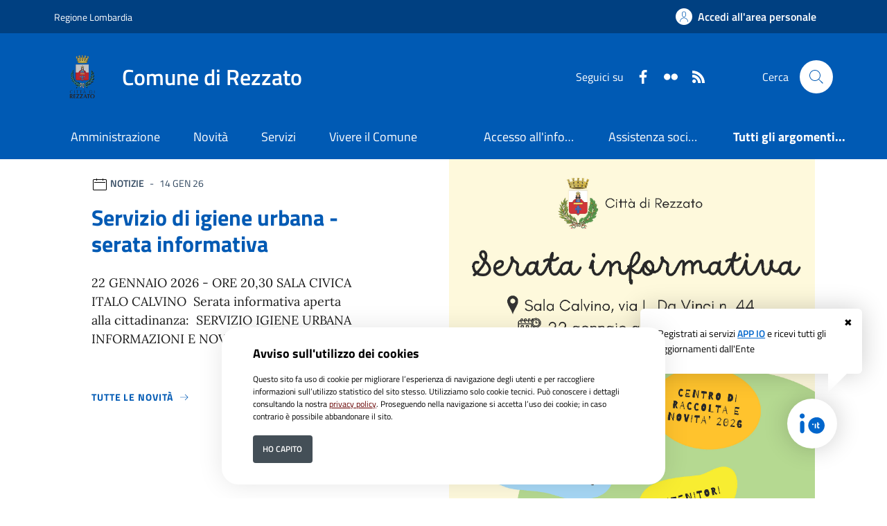

--- FILE ---
content_type: text/html; charset=ISO-8859-1
request_url: https://www.comune.rezzato.bs.it/
body_size: 19805
content:
<!DOCTYPE html> 
<html xmlns="http://www.w3.org/1999/xhtml" lang="it" xml:lang="it" > 
<head prefix="og: http://ogp.me/ns#; dcterms: http://purl.org/dc/terms/#"> 
<meta charset="utf-8" /> 
<meta name="author" content="" /> 
<base href="https://www.comune.rezzato.bs.it/" /> 
<meta name="viewport" content="width=device-width, initial-scale=1"> 
<title>Comune di Rezzato - Home Page</title> 
<meta name="dcterms:title" lang="it" content="Home Page" /> 
<meta name="dcterms:publisher" content="" /> 
<meta name="dcterms:type" content="Text" /> 
<meta name="dcterms:format" content="text/html" /> 
<meta name="dcterms:language" content="it" /> 
<meta name="owner" content="" /> 
<meta name="description" content="Portale istituzionale della Citt&agrave; di Rezzato" /> 
<meta name="robots" content="all" /> 
<meta name="keywords" content="Comune, Rezzato, Portale istituzionale, PNRR, Amministrazione, Governo, Servizi, comune di Rezzato, città di Rezzato" /> 
<meta name="generator" content="SecovalWEB - Modello Comuni" /> 
<meta name="language" content="it" /> 
<!-- Matomo -->
<script>
  var _paq = window._paq = window._paq || [];
  /* tracker methods like "setCustomDimension" should be called before "trackPageView" */
  _paq.push(['trackPageView']);
  _paq.push(['enableLinkTracking']);
  (function() {
    var u="https://matomo.secoval.it/";
    _paq.push(['setTrackerUrl', u+'matomo.php']);
    _paq.push(['setSiteId', '41']);
    var d=document, g=d.createElement('script'), s=d.getElementsByTagName('script')[0];
    g.async=true; g.src=u+'matomo.js'; s.parentNode.insertBefore(g,s);
  })();
</script>
<!-- End Matomo Code --><link rel="icon" href="https://www.comune.rezzato.bs.it/download/clienti/24295905100O__O223491039582o__orezzato_nuovo_citta-di-rezzato.ico" /><link rel="canonical" href="https://www.comune.rezzato.bs.it/index.php?id_sezione=0" /><link rel="stylesheet" href="https://www.comune.rezzato.bs.it/stiliEditor.php" type="text/css" /> 
<link  rel="stylesheet"  href="https://www.comune.rezzato.bs.it/./bootstrap-italia-163/css/bootstrap-italia-comuni.min.css" type="text/css"  /> 
<link  rel="preload" as="style"  href="https://www.comune.rezzato.bs.it/./etrasparenza/css/kit2022/stile.css"  onload="this.onload=null;this.rel='stylesheet'"  /> 
<link  rel="preload" as="style"  href="https://www.comune.rezzato.bs.it/./etrasparenza/css/kit2022/custom.css"  onload="this.onload=null;this.rel='stylesheet'"  /> 
<link  rel="preload" as="style"  href="https://www.comune.rezzato.bs.it/./etrasparenza/css/titillium.css"  onload="this.onload=null;this.rel='stylesheet'"  /> 
<script type="text/javascript" src="https://www.comune.rezzato.bs.it/./bootstrap-italia-163/js/bootstrap-italia.bundle.min.js" defer></script> 
<script type="text/javascript" src="https://www.comune.rezzato.bs.it/./etrasparenza/javascript/newlg/jquery-3.6.0.min.js" ></script> 
<script type="text/javascript" src="https://www.comune.rezzato.bs.it/./etrasparenza/javascript/kit2022/path.js" defer></script> 
<script type="text/javascript" src="https://www.comune.rezzato.bs.it/./etrasparenza/javascript/kit2022/scripts.js" defer></script> 
<link rel="preload" as="style" href="https://www.comune.rezzato.bs.it/etrasparenza/css/core/login.css" type="text/css" onload="this.onload=null;this.rel='stylesheet'"  /> 
<link rel="preload" as="style" href="https://www.comune.rezzato.bs.it/etrasparenza/css/core/agenda_calendario.css" type="text/css" onload="this.onload=null;this.rel='stylesheet'"  /> 
<link rel="stylesheet" href="https://www.comune.rezzato.bs.it/etrasparenza/css/clienti/289/stile.css" type="text/css" onload="this.media='all'"  /> 
</head> 
<body><div class="skiplink"><a class="visually-hidden-focusable" href="#main-container">Vai ai contenuti</a><a class="visually-hidden-focusable" href="#footer">Vai al footer</a></div><header class="it-header-wrapper" data-bs-target="#header-nav-wrapper" style="">
    <!-- inizio icona AppIO -->
            <style>
            .notifica-io {
                position: fixed;
                bottom: 1rem;
                right: 1rem;
                z-index: 999;
                color: #000;
            }

            .notifica-io a {
                text-decoration: none;
            }

            .notifica-io .cerchio {
                width: 4rem;
                height: 4rem;
                background: #fff;
                border-radius: 50%;
                position: absolute;
                bottom: 3rem;
                right: 3rem;
                box-shadow: 0 0 2rem rgba(0, 0, 0, .2);
                z-index: 99999;
                cursor: pointer;
            }

            .notifica-io .cerchio img {
                position: absolute;
                width: 2rem;
                height: 2rem;
                top: 50%;
                left: 50%;
                transform: translate(-50%, -50%);
            }

            .notifica-io .fumetto {
                position: absolute;
                background: #fff;
                border-radius: .4em;
                padding: 1.4rem;
                width: 320px;
                font-size: 0.8rem;
                right: 1rem;
                bottom: 9rem;
                box-shadow: 0 0 2rem rgba(0, 0, 0, .2);
                animation: anifumetto 1.2s;
            }

            .notifica-io .fumetto .link-pagina-appio {
                text-decoration: underline;
            }

            .notifica-io .fumetto .icona-chiudi {
                position: absolute;
                color: #000;
                top: 0.5rem;
                right: 0.8rem;
                cursor: pointer;
            }

            .notifica-io .fumetto:after {
                content: '';
                position: absolute;
                bottom: 0;
                right: 1rem;
                width: 0;
                height: 0;
                border: 31px solid transparent;
                border-top-color: #fff;
                border-bottom: 0;
                border-left: 0;
                margin-left: -1.5rem;
                margin-bottom: -1.5rem;
            }

            @keyframes anifumetto {
                from {
                    transform: translateY(20%);
                    opacity: 0;
                }

                to {
                    transform: translateY(0);
                    opacity: 1;
                }
            }
        </style>
        <div class="notifica-io" role="contentinfo">
            <div id="fumetto" class="fumetto">
                <a onclick="chiudiFumetto()" title="Iscrizione Servizi AppIo" class="icona-chiudi">&#10006;</a>
                Registrati ai servizi <a class="link-pagina-appio" style="font-weight: 600; color: #0066cc;" href="https://www.comune.rezzato.bs.it/area_authspid/pagsistema.html" title="Iscrizione Servizi AppIo">APP IO</a> e ricevi tutti gli aggiornamenti dall'Ente
            </div>
            <a href="https://www.comune.rezzato.bs.it/area_authspid/pagsistema.html?pulsante_io=si" title="Iscrizione Servizi AppIo">
                <div class="cerchio">
                    <img src="./etrasparenza/grafica/io.svg" alt="APP IO">
                </div>
            </a>
        </div>
        <script>
            document.addEventListener('DOMContentLoaded', function() {
                if (localStorage.getItem("click") === 'true') {
                    fumetto.style.display = "none";
                }
            });
            const fumetto = document.getElementById('fumetto');

            function chiudiFumetto() {
                fumetto.style.display = "none";
                localStorage.setItem('click', true);
            }
        </script>
        <!-- fine icona AppIO -->
            <!-- <header class="it-header-wrapper" data-bs-target="#header-nav-wrapper"> -->
    <div class="it-header-slim-wrapper">
        <div class="container">
            <div class="row">
                <div class="col-12">
                    <div class="it-header-slim-wrapper-content">
                        <a class="d-lg-block navbar-brand" target="_blank" href="https://www.regione.lombardia.it/" aria-label="Vai al portale Regione Lombardia - link esterno - apertura nuova scheda" title="Vai al portale Regione Lombardia">Regione Lombardia</a>
                        <div class="it-header-slim-right-zone" role="navigation">
                            <!-- Personalizzazione Provincia di Brescia -->
                            
                            
                                                                                                    <a class="btn btn-primary btn-icon btn-full" href="https://www.comune.rezzato.bs.it/pagina136142_rhmarea-personale.html" data-element="personal-area-login" aria-label="Accedi all'area personale">
                                        <span class="rounded-icon" aria-hidden="true">
                                            <svg class="icon icon-primary">
                                                <use xlink:href="./bootstrap-italia-163/svg/sprites.svg#it-user"></use>
                                            </svg>
                                        </span>
                                        <span class="d-none d-lg-block">Accedi all'area personale</span>
                                    </a>
                                                                                    </div>
                    </div>
                </div>
            </div>
        </div>
    </div>

    <div class="it-nav-wrapper">
        <div class="it-header-center-wrapper">
            <div class="container">
                <div class="row">
                    <div class="col-12">
                        <div class="it-header-center-content-wrapper">
                            <div class="it-brand-wrapper">
                                <a href="/">
                                                                            <img class="icon " src="download/clienti/24332934120O__O233521549300o__orezzato.png" alt="Comune di Rezzato">
                                                                        <div class="it-brand-text">
                                        <div class="it-brand-title">Comune di Rezzato</div>
                                        <!-- <div class="it-brand-tagline d-none d-md-block">Un comune da vivere </div> -->
                                    </div>
                                </a>
                            </div>
                            <div class="it-right-zone">
                                <div class="it-socials d-none d-lg-flex">
                                    <span>Seguici su</span>
                                    <ul>
                                                                                    <li>
                                                <a aria-label="Facebook" href="https://www.facebook.com/comune.rezzato" target="_blank">
                                                    <svg class="icon icon-sm icon-white align-top">
                                                        <use
                                                            xlink:href="./bootstrap-italia-163/svg/sprites.svg#it-facebook"></use>
                                                    </svg>
                                                    <span class="visually-hidden">Faceboook</span>
                                                </a>
                                            </li>
                                                                                                                                                                                                                                                                                                                                    <li>
                                                <a aria-label="flickr" href="https://www.flickr.com/photos/47635402@N08" target="_blank">
                                                    <svg class="icon icon-sm icon-white align-top">
                                                        <use
                                                            xlink:href="./bootstrap-italia-163/svg/sprites.svg#it-flickr"></use>
                                                    </svg>
                                                    <span class="visually-hidden">Flickr</span>
                                                </a>
                                            </li>
                                                                                
                                                                                    <li>
                                                <a aria-label="rss" href="./index.php?pagsistema=rsskit">
                                                    <svg class="icon icon-sm icon-white align-top">
                                                        <use
                                                            xlink:href="./bootstrap-italia-163/svg/sprites.svg#it-rss"></use>
                                                    </svg>
                                                    <span class="visually-hidden">RSS</span>
                                                </a>

                                            </li>
                                        

                                    </ul>
                                </div>
                                <div class="it-search-wrapper">
                                    <span class="d-none d-md-block">Cerca</span>
                                    <a href="index.php?pagsistema=ricerca" class="search-link rounded-icon" aria-label="Cerca nel sito">
                                        <svg class="icon">
                                            <use xlink:href="./bootstrap-italia-163/svg/sprites.svg#it-search"></use>
                                        </svg>
                                    </a>
                                </div>
                            </div>
                        </div>
                    </div>
                </div>
            </div>
        </div>
        <div class="it-header-navbar-wrapper" id="header-nav-wrapper">
            <div class="container">
                <div class="row">
                    <div class="col-12">
                        <!--start nav-->
                        <div class="navbar navbar-expand-lg has-megamenu">
                            <button class="custom-navbar-toggler" type="button" aria-controls="nav4" aria-expanded="false" aria-label="Mostra/Nascondi la navigazione" data-bs-target="#nav4" data-bs-toggle="navbarcollapsible">
                                <svg class="icon">
                                    <use href="./bootstrap-italia-163/svg/sprites.svg#it-burger"></use>
                                </svg>
                            </button>
                            <div class="navbar-collapsable" id="nav4">
                                <div class="overlay" style="display: none;"></div>
                                <div class="close-div">
                                    <button class="btn close-menu" type="button">
                                        <span class="visually-hidden">Nascondi la navigazione</span>
                                        <svg class="icon">
                                            <use href="./bootstrap-italia-163/svg/sprites.svg#it-close-big"></use>
                                        </svg>
                                    </button>
                                </div>
                                <div class="menu-wrapper menu-mobile">
                                    <a href="/" class="logo-hamburger">
                                        <svg class="icon" aria-hidden="true">
                                            <use href="./bootstrap-italia-163/svg/sprites.svg#it-pa"></use>
                                        </svg>
                                        <div class="it-brand-text">
                                            <div class="it-brand-title">Comune di Rezzato</div>
                                        </div>
                                    </a>
                                    <nav aria-label="Principale">
                                        <ul class="navbar-nav" data-element="main-navigation">
                                            <li class="nav-item">
										<a data-element="management" class="nav-link" href="https://www.comune.rezzato.bs.it/pagina133688_amministrazione.html">
											<span>Amministrazione</span>
										</a>
									</li><li class="nav-item">
										<a data-element="news" class="nav-link" href="https://www.comune.rezzato.bs.it/pagina133689_novit.html">
											<span>Novit&agrave;</span>
										</a>
									</li><li class="nav-item">
										<a data-element="all-services" class="nav-link" href="https://www.comune.rezzato.bs.it/pagina133691_servizi.html">
											<span>Servizi</span>
										</a>
									</li><li class="nav-item">
										<a data-element="live" class="nav-link" href="https://www.comune.rezzato.bs.it/pagina134360_vivere-il-comune.html">
											<span>Vivere il Comune</span>
										</a>
									</li>                                        </ul>
                                    </nav>
                                    <nav aria-label="Secondaria">
                                                                                    <ul class="navbar-nav navbar-secondary">

                                                <!-- Personalizzazione Provincia di Brescia -->
                                                                                                                                                            <li class="nav-item ">
                                                            <a class="nav-link text-truncate" style="max-width: 180px;display: inline-block;" href="./area_areaTematica/3458/pagsistema.html">
                                                                Accesso all'informazione</a>
                                                        </li>
                                                                                                            <li class="nav-item ">
                                                            <a class="nav-link text-truncate" style="max-width: 180px;display: inline-block;" href="./area_areaTematica/3500/pagsistema.html">
                                                                Assistenza sociale</a>
                                                        </li>
                                                    
                                                                                                            <li class="nav-item ">
                                                            <a class="nav-link " data-element="all-topics" href="https://www.comune.rezzato.bs.it/area_areaTematica/pagsistema.html">
                                                                <span class="fw-bold">Tutti gli argomenti...</span>
                                                            </a>
                                                        </li>
                                                                                                    
                                            </ul>
                                                                            </nav>
                                    <div class="it-socials">
                                        <span>Seguici su</span>
                                        <ul style="list-style:none; padding: 1rem 0; margin:0;">
                                                                                            <li>
                                                    <a aria-label="Facebook" href="https://www.facebook.com/comune.rezzato" target="_blank">
                                                        <svg class="icon icon-sm icon-white align-top">
                                                            <use
                                                                xlink:href="./bootstrap-italia-163/svg/sprites.svg#it-facebook"></use>
                                                        </svg>
                                                        <span class="visually-hidden">Faceboook</span>
                                                    </a>
                                                </li>
                                                                                                                                                                                                                                                                                                                                                                    <li>
                                                    <a aria-label="flickr" href="https://www.flickr.com/photos/47635402@N08" target="_blank">
                                                        <svg class="icon icon-sm icon-white align-top">
                                                            <use
                                                                xlink:href="./bootstrap-italia-163/svg/sprites.svg#it-flickr"></use>
                                                        </svg>
                                                        <span class="visually-hidden">Flickr</span>
                                                    </a>
                                                </li>
                                            
                                                                                            <li>
                                                    <a aria-label="rss" href="./index.php?pagsistema=rsskit">
                                                        <svg class="icon icon-sm icon-white align-top">
                                                            <use
                                                                xlink:href="./bootstrap-italia-163/svg/sprites.svg#it-rss"></use>
                                                        </svg>
                                                        <span class="visually-hidden">RSS</span>
                                                    </a>

                                                </li>
                                            

                                        </ul>
                                    </div>
                                </div>
                            </div>
                        </div>
                    </div>
                </div>
            </div>
        </div>
    </div>
    <!-- </header> -->

</header><main>    <h1 class="visually-hidden" id="main-container">Comune di Rezzato</h1>
    <section id="head-section" class="section pt-0 pb-4 mb-5">
        <h2 class="visually-hidden">Ultime notizie</h2>
        <div class="container">
                        <div class="row">

                
                    <div class="col-lg-6 offset-lg-1 order-lg-2 px-0 px-lg-2">
                                                    								<!--<img class="img-fluid" loading="lazy" src="https://www.comune.rezzato.bs.it/moduli/output_media.php?file=oggetto_notizie/289/26131316370O__Oserata-per-rezzato.jpg&larghezza=800&qualita=60" alt="">-->
								<img class="img-fluid" loading="lazy" src="https://www.comune.rezzato.bs.it/moduli/output_media.php?file=oggetto_notizie/289/26131316370O__Oserata-per-rezzato.jpg" alt="">
                                                                        </div>

                    <div class="col-lg-5 order-lg-1">
                        <div class="card">
                            <div class="card-body pb-5">
                                <div class="category-top">
                                    <svg class="icon icon-sm" aria-hidden="true">
                                        <use xlink:href="./bootstrap-italia-163/svg/sprites.svg#it-calendar"></use>
                                    </svg>
                                    <span class="title-xsmall-semi-bold fw-semibold">notizie</span><span class="data fw-normal">14 gen 26</span>
                                </div>
                                <a href="./area_letturaNotizia/43820/pagsistema.html" class="text-decoration-none">
                                    <h3 class="h4 card-title title-xlarge">Servizio di igiene urbana - serata informativa</h3>
                                </a>
                                <p class="mb-4 subtitle-small pt-3 lora">
                                    22 GENNAIO 2026 - ORE 20,30
SALA CIVICA ITALO&nbsp;CALVINO&nbsp;

Serata informativa
aperta alla cittadinanza:&nbsp;
SERVIZIO IGIENE URBANA
INFORMAZIONI E NOVITA&rsquo; 2026
&nbsp;                                </p>
                                
                                                                <a class="read-more pb-3" href="https://www.comune.rezzato.bs.it/pagina133689_novit.html">
                                    <span class="text">Tutte le novit&agrave;</span>
                                    <svg class="icon">
                                        <use xlink:href="./bootstrap-italia-163/svg/sprites.svg#it-arrow-right"></use>
                                    </svg>
                                </a>

                            </div>
                        </div>
                    </div>

                            </div>
        </div>
    </section>

<!-- Ulteriori notizie in primo piano -->

    <section class="primopiano-home section section-muted pt-0 pb-5 mt-5">
        <div class="container">
            <div class="row g-4">
                <div class="card-wrapper px-0 card-overlapping card-teaser-wrapper card-teaser-wrapper-equal card-teaser-block-3">
                                                                                            <div class="card card-teaser no-after rounded shadow-sm mb-0 border border-light p-0" style="position:relative;">
                            <div class="card no-after rounded">
                                                            <div class="card-body p-4">
                                    <div class="category-top">
                                        <a class="category text-decoration-none" href="/pagina133701_notizie.html">notizie</a>
                                        <span class="data">29 dic 25</span>
                                    </div>
                                    <a href="./area_letturaNotizia/43745/pagsistema.html" class="text-decoration-none">
                                        <h3 class="h4 card-title mb-2" style="line-height:120%">EcoCalendario 2026</h3>
                                    </a>
                                    <p class="card-text text-secondary">E&#39; disponibile l&#39;EcoCalendario 2026 anche in lingua araba, cinese ed inglese</p>
                                </div>
                            </div>

                            
                        </div>
                                                                                            <div class="card card-teaser no-after rounded shadow-sm mb-0 border border-light p-0" style="position:relative;">
                            <div class="card no-after rounded">
                                                            <div class="card-body p-4">
                                    <div class="category-top">
                                        <a class="category text-decoration-none" href="/pagina133701_notizie.html">notizie</a>
                                        <span class="data">24 dic 25</span>
                                    </div>
                                    <a href="./area_letturaNotizia/43733/pagsistema.html" class="text-decoration-none">
                                        <h3 class="h4 card-title mb-2" style="line-height:120%">Convocazione del Consiglio Comunale del 30 Dicembre 2025</h3>
                                    </a>
                                    <p class="card-text text-secondary">Il Sindaco rende noto che in data 30.12.2025 alle ore 19.00 &egrave; stata convocata la seduta del Consiglio comunale in seduta pubblica per la...</p>
                                </div>
                            </div>

                            
                        </div>
                                                                                            <div class="card card-teaser no-after rounded shadow-sm mb-0 border border-light p-0" style="position:relative;">
                            <div class="card no-after rounded">
                                                            <div class="card-body p-4">
                                    <div class="category-top">
                                        <a class="category text-decoration-none" href="/pagina133701_notizie.html">notizie</a>
                                        <span class="data">23 dic 25</span>
                                    </div>
                                    <a href="./area_letturaNotizia/43717/pagsistema.html" class="text-decoration-none">
                                        <h3 class="h4 card-title mb-2" style="line-height:120%">Auguri!</h3>
                                    </a>
                                    <p class="card-text text-secondary">L&#39;Amministrazione comunale augura a tutti i cittadini e le cittadine di Rezzato i migliori auguri di un sereno Natale e di un felice nuovo anno...</p>
                                </div>
                            </div>

                            
                        </div>
                                                                                            <div class="card card-teaser no-after rounded shadow-sm mb-0 border border-light p-0" style="position:relative;">
                            <div class="card no-after rounded">
                                                            <div class="card-body p-4">
                                    <div class="category-top">
                                        <a class="category text-decoration-none" href="/pagina133704_avvisi.html">avvisi</a>
                                        <span class="data">22 dic 25</span>
                                    </div>
                                    <a href="./area_letturaNotizia/43697/pagsistema.html" class="text-decoration-none">
                                        <h3 class="h4 card-title mb-2" style="line-height:120%">Reperibilità polizia mortuaria festività natalizie 2025</h3>
                                    </a>
                                    <p class="card-text text-secondary">Si comunica che il servizio di polizia mortuaria, in occasione delle festivit&agrave; natalizie sar&agrave; svolto nei seguenti...</p>
                                </div>
                            </div>

                            
                        </div>
                                                                                            <div class="card card-teaser no-after rounded shadow-sm mb-0 border border-light p-0" style="position:relative;">
                            <div class="card no-after rounded">
                                                            <div class="card-body p-4">
                                    <div class="category-top">
                                        <a class="category text-decoration-none" href="/pagina133701_notizie.html">notizie</a>
                                        <span class="data">15 dic 25</span>
                                    </div>
                                    <a href="./area_letturaNotizia/43607/pagsistema.html" class="text-decoration-none">
                                        <h3 class="h4 card-title mb-2" style="line-height:120%">Un respiro di sollevo 1/2025</h3>
                                    </a>
                                    <p class="card-text text-secondary">Contributi economici straordinari in favore di nuclei familiari residenti dal 15.12.2025 al 19.01.2026.&nbsp;</p>
                                </div>
                            </div>

                            
                        </div>
                                                                                            <div class="card card-teaser no-after rounded shadow-sm mb-0 border border-light p-0" style="position:relative;">
                            <div class="card no-after rounded">
                                                            <div class="card-body p-4">
                                    <div class="category-top">
                                        <a class="category text-decoration-none" href="/pagina133704_avvisi.html">avvisi</a>
                                        <span class="data">15 dic 25</span>
                                    </div>
                                    <a href="./area_letturaNotizia/43608/pagsistema.html" class="text-decoration-none">
                                        <h3 class="h4 card-title mb-2" style="line-height:120%">Adozione Piano di Lottizzazione Artigianale denominato “ATP 12 PL Curvione Lotto A1” presentato dalla Soc. Alfa Acciai S.p.A. – Avviso deposito a...</h3>
                                    </a>
                                    <p class="card-text text-secondary">Si rende noto alla cittadinanza che la Giunta Comunale, con deliberazione n. 150 in data 11/12/2025, ha adottato il Piano di Lottizzazione ad uso...</p>
                                </div>
                            </div>

                            
                        </div>
                                    </div>
            </div>
			
            <div class="row mt-4">
                                <div class="col-12">
                    <a class="read-more pb-3" href="https://www.comune.rezzato.bs.it/pagina133689_novit.html">
                        <span class="text">Tutte le novit&agrave;</span>
                        <svg class="icon">
                            <use xlink:href="./bootstrap-italia-163/svg/sprites.svg#it-arrow-right"></use>
                        </svg>
                    </a>
                </div>
            </div>
        </div>
    </section>


<section id="calendario">
    
        <div class="section section-muted py-2">
		<div class="container">
		
		
		
		
		
            
                <div class="row pt-0">
                    <h3 class="mb-0 u-grey-light">Organi di governo</h3>
                </div>
                <div class="card-wrapper card-teaser-wrapper card-teaser-wrapper-equal card-teaser-block-3">
                    <div class="card card-teaser card-teaser-image card-flex no-after rounded shadow-sm border border-light my-4">
                                                    <div class="card-image-wrapper with-read-more">
                                <div class="card-body p-3 pb-5">
                                    <div class="category-top">
                                        <span class="title-xsmall-semi-bold fw-semibold">Organi di governo</span>
                                    </div>
                                    <h3 class="card-title text-paragraph-medium u-grey-light">Reboldi Luca</h3>
                                                                            <p class="text-paragraph-card u-grey-light m-0">Incaricato politico - Sindaco</p>
                                                                    </div>
                                                            </div>
                                                <a class="read-more ps-3 position-absolute bottom-0 mb-3" href="https://www.comune.rezzato.bs.it/area_letturaPersonale/3288/pagsistema.html">
                            <span class="text">Vai alla pagina</span>
                            <svg class="icon">
                                <use xlink:href="./bootstrap-italia-163/svg/sprites.svg#it-arrow-right"></use>
                            </svg>
                        </a>
                    </div>

                    <div class="card card-teaser no-after rounded shadow-sm my-4 border border-light">
                                                    <div class="card-body pb-5">
                                <div class="category-top">
                                    <span class="title-xsmall-semi-bold fw-semibold">Organi di governo</span>
                                </div>
                                <h3 class="card-title text-paragraph-medium u-grey-light">La giunta comunale</h3>
                                                                    <p class="text-paragraph-card u-grey-light m-0">La Giunta Comunale è uno degli organi di governo del comune, ed è composta dal sindaco, che la presiede e dagli assessori che includono il vicesindaco.</p>
                                                            </div>
                                                <a class="read-more" href="https://www.comune.rezzato.bs.it/area_letturaStruttura/1411/pagsistema.html">
                            <span class="text">Vai alla pagina</span>
                            <svg class="icon ms-0">
                                <use xlink:href="./bootstrap-italia-163/svg/sprites.svg#it-arrow-right"></use>
                            </svg>
                        </a>
                    </div>

                    <div class="card card-teaser no-after rounded shadow-sm my-4 border border-light">
                                                    <div class="card-body pb-5">
                                <div class="category-top">
                                    <span class="title-xsmall-semi-bold fw-semibold">Organi di governo</span>
                                </div>
                                <h3 class="card-title text-paragraph-medium u-grey-light">Il consiglio comunale</h3>
                                                                    <p class="text-paragraph-card u-grey-light m-0">Il Consiglio comunale è l'assemblea pubblica rappresentativa dei cittadini di un Comune, che lo nominano direttamente eleggendone il Sindaco e i consiglieri. </p>
                                                            </div>
                                                <a class="read-more" href="https://www.comune.rezzato.bs.it/area_letturaStruttura/1410/pagsistema.html">
                            <span class="text">Vai alla pagina</span>
                            <svg class="icon ms-0">
                                <use xlink:href="./bootstrap-italia-163/svg/sprites.svg#it-arrow-right"></use>
                            </svg>
                        </a>
                    </div>

                </div>
            </div>
        </div>

    
    <div class="section section-muted py-4 pb-lg-50 px-lg-5 ">
        <div class="container">

            <div class="row mb-2">

                

            </div>

            

                <div class="row pt-0">
                    <h3 class="mb-2 u-grey-light">Eventi</h3>
                </div>
                
                


                                                                <div class="row row-calendar">
                                    <div class="it-carousel-wrapper it-carousel-landscape-abstract-four-cols it-calendar-wrapper splide" data-bs-carousel-splide>
                                        <div class="it-header-block">
                                            <div class="it-header-block-title">
                                                <!--<h3 class="mb-0 text-center home-carousel-title">gen 2026</h3>-->
                                                                                                <h3 class="mb-0 text-center home-carousel-title text-capitalize">
                                                    gennaio 2026 - febbraio 2026 - marzo 2026 - aprile 2026                                                </h3>
                                            </div>
                                        </div>
                                        <div class="splide__track">
                                            <ul class="splide__list it-carousel-all">
                                
                                        <li class="splide__slide">
                                            <div class="it-single-slide-wrapper h-100">
                                                <div class="card-wrapper h-100">

                                                    <div class="card card-bg">
                                                        <div class="card-body">

                                                            <div class="card-title pb-4 mb-10"><span class="text-capitalize">gen</span>22<span>gio</span></div>
                                                                                                                                                                                                        <p class="card-text px-2 pb-10 mb-10 d-flex">

                                                                                                                                                            <img class="me-3 rounded" src="https://www.comune.rezzato.bs.it/download/oggetto_calendario_eventi/289/253551719050O__Omese-pace-def_page-0001.jpg" alt="" />
                                                                                                                                                        <a href="./index.php?pagsistema=letturaEvento&amp;id_read=10531&amp;inizio=">Rezzato per la pace</a>
                                                                        </p>
                                                                                                                                                                                                                                                                            <p class="card-text px-2 pb-10 mb-10 d-flex">

                                                                                                                                                            <img class="me-3 rounded" src="https://www.comune.rezzato.bs.it/download/oggetto_calendario_eventi/289/253551721340O__Olocandina-mostra-rezzato_page-0001.jpg" alt="" />
                                                                                                                                                        <a href="./index.php?pagsistema=letturaEvento&amp;id_read=10532&amp;inizio=">Mostra: "Gaza Remains"</a>
                                                                        </p>
                                                                                                                                
                                                        </div>
                                                    </div>

                                                </div>
                                            </div>
                                        </li>

                                
                                        <li class="splide__slide">
                                            <div class="it-single-slide-wrapper h-100">
                                                <div class="card-wrapper h-100">

                                                    <div class="card card-bg">
                                                        <div class="card-body">

                                                            <div class="card-title pb-4 mb-10"><span class="text-capitalize">gen</span>23<span>ven</span></div>
                                                                                                                                                                                                        <p class="card-text px-2 pb-10 mb-10 d-flex">

                                                                                                                                                            <img class="me-3 rounded" src="https://www.comune.rezzato.bs.it/download/oggetto_calendario_eventi/289/253551719050O__Omese-pace-def_page-0001.jpg" alt="" />
                                                                                                                                                        <a href="./index.php?pagsistema=letturaEvento&amp;id_read=10531&amp;inizio=">Rezzato per la pace</a>
                                                                        </p>
                                                                                                                                                                                                                                                                            <p class="card-text px-2 pb-10 mb-10 d-flex">

                                                                                                                                                            <img class="me-3 rounded" src="https://www.comune.rezzato.bs.it/download/oggetto_calendario_eventi/289/253551721340O__Olocandina-mostra-rezzato_page-0001.jpg" alt="" />
                                                                                                                                                        <a href="./index.php?pagsistema=letturaEvento&amp;id_read=10532&amp;inizio=">Mostra: "Gaza Remains"</a>
                                                                        </p>
                                                                                                                                
                                                        </div>
                                                    </div>

                                                </div>
                                            </div>
                                        </li>

                                
                                        <li class="splide__slide">
                                            <div class="it-single-slide-wrapper h-100">
                                                <div class="card-wrapper h-100">

                                                    <div class="card card-bg">
                                                        <div class="card-body">

                                                            <div class="card-title pb-4 mb-10"><span class="text-capitalize">gen</span>24<span>sab</span></div>
                                                                                                                                                                                                        <p class="card-text px-2 pb-10 mb-10 d-flex">

                                                                                                                                                            <img class="me-3 rounded" src="https://www.comune.rezzato.bs.it/download/oggetto_calendario_eventi/289/253551719050O__Omese-pace-def_page-0001.jpg" alt="" />
                                                                                                                                                        <a href="./index.php?pagsistema=letturaEvento&amp;id_read=10531&amp;inizio=">Rezzato per la pace</a>
                                                                        </p>
                                                                                                                                                                                                                                                                            <p class="card-text px-2 pb-10 mb-10 d-flex">

                                                                                                                                                            <img class="me-3 rounded" src="https://www.comune.rezzato.bs.it/download/oggetto_calendario_eventi/289/253551721340O__Olocandina-mostra-rezzato_page-0001.jpg" alt="" />
                                                                                                                                                        <a href="./index.php?pagsistema=letturaEvento&amp;id_read=10532&amp;inizio=">Mostra: "Gaza Remains"</a>
                                                                        </p>
                                                                                                                                
                                                        </div>
                                                    </div>

                                                </div>
                                            </div>
                                        </li>

                                
                                        <li class="splide__slide">
                                            <div class="it-single-slide-wrapper h-100">
                                                <div class="card-wrapper h-100">

                                                    <div class="card card-bg">
                                                        <div class="card-body">

                                                            <div class="card-title pb-4 mb-10"><span class="text-capitalize">gen</span>25<span>dom</span></div>
                                                                                                                                                                                                        <p class="card-text px-2 pb-10 mb-10 d-flex">

                                                                                                                                                            <img class="me-3 rounded" src="https://www.comune.rezzato.bs.it/download/oggetto_calendario_eventi/289/253551719050O__Omese-pace-def_page-0001.jpg" alt="" />
                                                                                                                                                        <a href="./index.php?pagsistema=letturaEvento&amp;id_read=10531&amp;inizio=">Rezzato per la pace</a>
                                                                        </p>
                                                                                                                                                                                                                                                                            <p class="card-text px-2 pb-10 mb-10 d-flex">

                                                                                                                                                            <img class="me-3 rounded" src="https://www.comune.rezzato.bs.it/download/oggetto_calendario_eventi/289/253551721340O__Olocandina-mostra-rezzato_page-0001.jpg" alt="" />
                                                                                                                                                        <a href="./index.php?pagsistema=letturaEvento&amp;id_read=10532&amp;inizio=">Mostra: "Gaza Remains"</a>
                                                                        </p>
                                                                                                                                
                                                        </div>
                                                    </div>

                                                </div>
                                            </div>
                                        </li>

                                
                                        <li class="splide__slide">
                                            <div class="it-single-slide-wrapper h-100">
                                                <div class="card-wrapper h-100">

                                                    <div class="card card-bg">
                                                        <div class="card-body">

                                                            <div class="card-title pb-4 mb-10"><span class="text-capitalize">gen</span>26<span>lun</span></div>
                                                                                                                                                                                                        <p class="card-text px-2 pb-10 mb-10 d-flex">

                                                                                                                                                            <img class="me-3 rounded" src="https://www.comune.rezzato.bs.it/download/oggetto_calendario_eventi/289/253551719050O__Omese-pace-def_page-0001.jpg" alt="" />
                                                                                                                                                        <a href="./index.php?pagsistema=letturaEvento&amp;id_read=10531&amp;inizio=">Rezzato per la pace</a>
                                                                        </p>
                                                                                                                                                                                                                                                                            <p class="card-text px-2 pb-10 mb-10 d-flex">

                                                                                                                                                            <img class="me-3 rounded" src="https://www.comune.rezzato.bs.it/download/oggetto_calendario_eventi/289/253551721340O__Olocandina-mostra-rezzato_page-0001.jpg" alt="" />
                                                                                                                                                        <a href="./index.php?pagsistema=letturaEvento&amp;id_read=10532&amp;inizio=">Mostra: "Gaza Remains"</a>
                                                                        </p>
                                                                                                                                
                                                        </div>
                                                    </div>

                                                </div>
                                            </div>
                                        </li>

                                
                                        <li class="splide__slide">
                                            <div class="it-single-slide-wrapper h-100">
                                                <div class="card-wrapper h-100">

                                                    <div class="card card-bg">
                                                        <div class="card-body">

                                                            <div class="card-title pb-4 mb-10"><span class="text-capitalize">gen</span>27<span>mar</span></div>
                                                                                                                                                                                                        <p class="card-text px-2 pb-10 mb-10 d-flex">

                                                                                                                                                            <img class="me-3 rounded" src="https://www.comune.rezzato.bs.it/download/oggetto_calendario_eventi/289/253551719050O__Omese-pace-def_page-0001.jpg" alt="" />
                                                                                                                                                        <a href="./index.php?pagsistema=letturaEvento&amp;id_read=10531&amp;inizio=">Rezzato per la pace</a>
                                                                        </p>
                                                                                                                                                                                                                                                                            <p class="card-text px-2 pb-10 mb-10 d-flex">

                                                                                                                                                            <img class="me-3 rounded" src="https://www.comune.rezzato.bs.it/download/oggetto_calendario_eventi/289/253551721340O__Olocandina-mostra-rezzato_page-0001.jpg" alt="" />
                                                                                                                                                        <a href="./index.php?pagsistema=letturaEvento&amp;id_read=10532&amp;inizio=">Mostra: "Gaza Remains"</a>
                                                                        </p>
                                                                                                                                                                                                                                                                            <p class="card-text px-2 pb-10 mb-10 d-flex">

                                                                                                                                                            <img class="me-3 rounded" src="https://www.comune.rezzato.bs.it/download/oggetto_calendario_eventi/289/26131050000O__Olocandina-a3_memoria-e-ricordo_2026_page-0001.jpg" alt="" />
                                                                                                                                                        <a href="./index.php?pagsistema=letturaEvento&amp;id_read=10572&amp;inizio=">Giorno della Memoria e Giorno del Ricordo 2026</a>
                                                                        </p>
                                                                                                                                
                                                        </div>
                                                    </div>

                                                </div>
                                            </div>
                                        </li>

                                
                                        <li class="splide__slide">
                                            <div class="it-single-slide-wrapper h-100">
                                                <div class="card-wrapper h-100">

                                                    <div class="card card-bg">
                                                        <div class="card-body">

                                                            <div class="card-title pb-4 mb-10"><span class="text-capitalize">gen</span>28<span>mer</span></div>
                                                                                                                                                                                                        <p class="card-text px-2 pb-10 mb-10 d-flex">

                                                                                                                                                            <img class="me-3 rounded" src="https://www.comune.rezzato.bs.it/download/oggetto_calendario_eventi/289/253551719050O__Omese-pace-def_page-0001.jpg" alt="" />
                                                                                                                                                        <a href="./index.php?pagsistema=letturaEvento&amp;id_read=10531&amp;inizio=">Rezzato per la pace</a>
                                                                        </p>
                                                                                                                                                                                                                                                                            <p class="card-text px-2 pb-10 mb-10 d-flex">

                                                                                                                                                            <img class="me-3 rounded" src="https://www.comune.rezzato.bs.it/download/oggetto_calendario_eventi/289/253551721340O__Olocandina-mostra-rezzato_page-0001.jpg" alt="" />
                                                                                                                                                        <a href="./index.php?pagsistema=letturaEvento&amp;id_read=10532&amp;inizio=">Mostra: "Gaza Remains"</a>
                                                                        </p>
                                                                                                                                                                                                                                                                            <p class="card-text px-2 pb-10 mb-10 d-flex">

                                                                                                                                                            <img class="me-3 rounded" src="https://www.comune.rezzato.bs.it/download/oggetto_calendario_eventi/289/26131050000O__Olocandina-a3_memoria-e-ricordo_2026_page-0001.jpg" alt="" />
                                                                                                                                                        <a href="./index.php?pagsistema=letturaEvento&amp;id_read=10572&amp;inizio=">Giorno della Memoria e Giorno del Ricordo 2026</a>
                                                                        </p>
                                                                                                                                                                                                                                                                            <p class="card-text px-2 pb-10 mb-10 d-flex">

                                                                                                                                                            <img class="me-3 rounded" src="https://www.comune.rezzato.bs.it/download/oggetto_calendario_eventi/289/253271659200O__O252671824330o__oimmagine.jpg" alt="" />
                                                                                                                                                        <a href="./index.php?pagsistema=letturaEvento&amp;id_read=10439&amp;inizio=">Il Piacere di conoscere: Storia della lavorazione della pietra nel territorio di Rezzato</a>
                                                                        </p>
                                                                                                                                
                                                        </div>
                                                    </div>

                                                </div>
                                            </div>
                                        </li>

                                
                                        <li class="splide__slide">
                                            <div class="it-single-slide-wrapper h-100">
                                                <div class="card-wrapper h-100">

                                                    <div class="card card-bg">
                                                        <div class="card-body">

                                                            <div class="card-title pb-4 mb-10"><span class="text-capitalize">gen</span>29<span>gio</span></div>
                                                                                                                                                                                                        <p class="card-text px-2 pb-10 mb-10 d-flex">

                                                                                                                                                            <img class="me-3 rounded" src="https://www.comune.rezzato.bs.it/download/oggetto_calendario_eventi/289/253551719050O__Omese-pace-def_page-0001.jpg" alt="" />
                                                                                                                                                        <a href="./index.php?pagsistema=letturaEvento&amp;id_read=10531&amp;inizio=">Rezzato per la pace</a>
                                                                        </p>
                                                                                                                                                                                                                                                                            <p class="card-text px-2 pb-10 mb-10 d-flex">

                                                                                                                                                            <img class="me-3 rounded" src="https://www.comune.rezzato.bs.it/download/oggetto_calendario_eventi/289/253551721340O__Olocandina-mostra-rezzato_page-0001.jpg" alt="" />
                                                                                                                                                        <a href="./index.php?pagsistema=letturaEvento&amp;id_read=10532&amp;inizio=">Mostra: "Gaza Remains"</a>
                                                                        </p>
                                                                                                                                                                                                                                                                            <p class="card-text px-2 pb-10 mb-10 d-flex">

                                                                                                                                                            <img class="me-3 rounded" src="https://www.comune.rezzato.bs.it/download/oggetto_calendario_eventi/289/26131050000O__Olocandina-a3_memoria-e-ricordo_2026_page-0001.jpg" alt="" />
                                                                                                                                                        <a href="./index.php?pagsistema=letturaEvento&amp;id_read=10572&amp;inizio=">Giorno della Memoria e Giorno del Ricordo 2026</a>
                                                                        </p>
                                                                                                                                
                                                        </div>
                                                    </div>

                                                </div>
                                            </div>
                                        </li>

                                
                                        <li class="splide__slide">
                                            <div class="it-single-slide-wrapper h-100">
                                                <div class="card-wrapper h-100">

                                                    <div class="card card-bg">
                                                        <div class="card-body">

                                                            <div class="card-title pb-4 mb-10"><span class="text-capitalize">gen</span>30<span>ven</span></div>
                                                                                                                                                                                                        <p class="card-text px-2 pb-10 mb-10 d-flex">

                                                                                                                                                            <img class="me-3 rounded" src="https://www.comune.rezzato.bs.it/download/oggetto_calendario_eventi/289/253551719050O__Omese-pace-def_page-0001.jpg" alt="" />
                                                                                                                                                        <a href="./index.php?pagsistema=letturaEvento&amp;id_read=10531&amp;inizio=">Rezzato per la pace</a>
                                                                        </p>
                                                                                                                                                                                                                                                                            <p class="card-text px-2 pb-10 mb-10 d-flex">

                                                                                                                                                            <img class="me-3 rounded" src="https://www.comune.rezzato.bs.it/download/oggetto_calendario_eventi/289/253551721340O__Olocandina-mostra-rezzato_page-0001.jpg" alt="" />
                                                                                                                                                        <a href="./index.php?pagsistema=letturaEvento&amp;id_read=10532&amp;inizio=">Mostra: "Gaza Remains"</a>
                                                                        </p>
                                                                                                                                                                                                                                                                            <p class="card-text px-2 pb-10 mb-10 d-flex">

                                                                                                                                                            <img class="me-3 rounded" src="https://www.comune.rezzato.bs.it/download/oggetto_calendario_eventi/289/26131050000O__Olocandina-a3_memoria-e-ricordo_2026_page-0001.jpg" alt="" />
                                                                                                                                                        <a href="./index.php?pagsistema=letturaEvento&amp;id_read=10572&amp;inizio=">Giorno della Memoria e Giorno del Ricordo 2026</a>
                                                                        </p>
                                                                                                                                
                                                        </div>
                                                    </div>

                                                </div>
                                            </div>
                                        </li>

                                
                                        <li class="splide__slide">
                                            <div class="it-single-slide-wrapper h-100">
                                                <div class="card-wrapper h-100">

                                                    <div class="card card-bg">
                                                        <div class="card-body">

                                                            <div class="card-title pb-4 mb-10"><span class="text-capitalize">gen</span>31<span>sab</span></div>
                                                                                                                                                                                                        <p class="card-text px-2 pb-10 mb-10 d-flex">

                                                                                                                                                            <img class="me-3 rounded" src="https://www.comune.rezzato.bs.it/download/oggetto_calendario_eventi/289/253551719050O__Omese-pace-def_page-0001.jpg" alt="" />
                                                                                                                                                        <a href="./index.php?pagsistema=letturaEvento&amp;id_read=10531&amp;inizio=">Rezzato per la pace</a>
                                                                        </p>
                                                                                                                                                                                                                                                                            <p class="card-text px-2 pb-10 mb-10 d-flex">

                                                                                                                                                            <img class="me-3 rounded" src="https://www.comune.rezzato.bs.it/download/oggetto_calendario_eventi/289/253551721340O__Olocandina-mostra-rezzato_page-0001.jpg" alt="" />
                                                                                                                                                        <a href="./index.php?pagsistema=letturaEvento&amp;id_read=10532&amp;inizio=">Mostra: "Gaza Remains"</a>
                                                                        </p>
                                                                                                                                                                                                                                                                            <p class="card-text px-2 pb-10 mb-10 d-flex">

                                                                                                                                                            <img class="me-3 rounded" src="https://www.comune.rezzato.bs.it/download/oggetto_calendario_eventi/289/26131050000O__Olocandina-a3_memoria-e-ricordo_2026_page-0001.jpg" alt="" />
                                                                                                                                                        <a href="./index.php?pagsistema=letturaEvento&amp;id_read=10572&amp;inizio=">Giorno della Memoria e Giorno del Ricordo 2026</a>
                                                                        </p>
                                                                                                                                
                                                        </div>
                                                    </div>

                                                </div>
                                            </div>
                                        </li>

                                
                                        <li class="splide__slide">
                                            <div class="it-single-slide-wrapper h-100">
                                                <div class="card-wrapper h-100">

                                                    <div class="card card-bg">
                                                        <div class="card-body">

                                                            <div class="card-title pb-4 mb-10"><span class="text-capitalize">feb</span>01<span>dom</span></div>
                                                                                                                                                                                                        <p class="card-text px-2 pb-10 mb-10 d-flex">

                                                                                                                                                            <img class="me-3 rounded" src="https://www.comune.rezzato.bs.it/download/oggetto_calendario_eventi/289/253551719050O__Omese-pace-def_page-0001.jpg" alt="" />
                                                                                                                                                        <a href="./index.php?pagsistema=letturaEvento&amp;id_read=10531&amp;inizio=">Rezzato per la pace</a>
                                                                        </p>
                                                                                                                                                                                                                                                                            <p class="card-text px-2 pb-10 mb-10 d-flex">

                                                                                                                                                            <img class="me-3 rounded" src="https://www.comune.rezzato.bs.it/download/oggetto_calendario_eventi/289/26131050000O__Olocandina-a3_memoria-e-ricordo_2026_page-0001.jpg" alt="" />
                                                                                                                                                        <a href="./index.php?pagsistema=letturaEvento&amp;id_read=10572&amp;inizio=">Giorno della Memoria e Giorno del Ricordo 2026</a>
                                                                        </p>
                                                                                                                                
                                                        </div>
                                                    </div>

                                                </div>
                                            </div>
                                        </li>

                                
                                        <li class="splide__slide">
                                            <div class="it-single-slide-wrapper h-100">
                                                <div class="card-wrapper h-100">

                                                    <div class="card card-bg">
                                                        <div class="card-body">

                                                            <div class="card-title pb-4 mb-10"><span class="text-capitalize">feb</span>02<span>lun</span></div>
                                                                                                                                                                                                        <p class="card-text px-2 pb-10 mb-10 d-flex">

                                                                                                                                                            <img class="me-3 rounded" src="https://www.comune.rezzato.bs.it/download/oggetto_calendario_eventi/289/253551719050O__Omese-pace-def_page-0001.jpg" alt="" />
                                                                                                                                                        <a href="./index.php?pagsistema=letturaEvento&amp;id_read=10531&amp;inizio=">Rezzato per la pace</a>
                                                                        </p>
                                                                                                                                                                                                                                                                            <p class="card-text px-2 pb-10 mb-10 d-flex">

                                                                                                                                                            <img class="me-3 rounded" src="https://www.comune.rezzato.bs.it/download/oggetto_calendario_eventi/289/26131050000O__Olocandina-a3_memoria-e-ricordo_2026_page-0001.jpg" alt="" />
                                                                                                                                                        <a href="./index.php?pagsistema=letturaEvento&amp;id_read=10572&amp;inizio=">Giorno della Memoria e Giorno del Ricordo 2026</a>
                                                                        </p>
                                                                                                                                
                                                        </div>
                                                    </div>

                                                </div>
                                            </div>
                                        </li>

                                
                                        <li class="splide__slide">
                                            <div class="it-single-slide-wrapper h-100">
                                                <div class="card-wrapper h-100">

                                                    <div class="card card-bg">
                                                        <div class="card-body">

                                                            <div class="card-title pb-4 mb-10"><span class="text-capitalize">feb</span>03<span>mar</span></div>
                                                                                                                                                                                                        <p class="card-text px-2 pb-10 mb-10 d-flex">

                                                                                                                                                            <img class="me-3 rounded" src="https://www.comune.rezzato.bs.it/download/oggetto_calendario_eventi/289/253551719050O__Omese-pace-def_page-0001.jpg" alt="" />
                                                                                                                                                        <a href="./index.php?pagsistema=letturaEvento&amp;id_read=10531&amp;inizio=">Rezzato per la pace</a>
                                                                        </p>
                                                                                                                                                                                                                                                                            <p class="card-text px-2 pb-10 mb-10 d-flex">

                                                                                                                                                            <img class="me-3 rounded" src="https://www.comune.rezzato.bs.it/download/oggetto_calendario_eventi/289/26131050000O__Olocandina-a3_memoria-e-ricordo_2026_page-0001.jpg" alt="" />
                                                                                                                                                        <a href="./index.php?pagsistema=letturaEvento&amp;id_read=10572&amp;inizio=">Giorno della Memoria e Giorno del Ricordo 2026</a>
                                                                        </p>
                                                                                                                                
                                                        </div>
                                                    </div>

                                                </div>
                                            </div>
                                        </li>

                                
                                        <li class="splide__slide">
                                            <div class="it-single-slide-wrapper h-100">
                                                <div class="card-wrapper h-100">

                                                    <div class="card card-bg">
                                                        <div class="card-body">

                                                            <div class="card-title pb-4 mb-10"><span class="text-capitalize">feb</span>04<span>mer</span></div>
                                                                                                                                                                                                        <p class="card-text px-2 pb-10 mb-10 d-flex">

                                                                                                                                                            <img class="me-3 rounded" src="https://www.comune.rezzato.bs.it/download/oggetto_calendario_eventi/289/253551719050O__Omese-pace-def_page-0001.jpg" alt="" />
                                                                                                                                                        <a href="./index.php?pagsistema=letturaEvento&amp;id_read=10531&amp;inizio=">Rezzato per la pace</a>
                                                                        </p>
                                                                                                                                                                                                                                                                            <p class="card-text px-2 pb-10 mb-10 d-flex">

                                                                                                                                                            <img class="me-3 rounded" src="https://www.comune.rezzato.bs.it/download/oggetto_calendario_eventi/289/26131050000O__Olocandina-a3_memoria-e-ricordo_2026_page-0001.jpg" alt="" />
                                                                                                                                                        <a href="./index.php?pagsistema=letturaEvento&amp;id_read=10572&amp;inizio=">Giorno della Memoria e Giorno del Ricordo 2026</a>
                                                                        </p>
                                                                                                                                                                                                                                                                            <p class="card-text px-2 pb-10 mb-10 d-flex">

                                                                                                                                                            <img class="me-3 rounded" src="https://www.comune.rezzato.bs.it/download/oggetto_calendario_eventi/289/O__O252671824330o__oimmagine.jpg" alt="" />
                                                                                                                                                        <a href="./index.php?pagsistema=letturaEvento&amp;id_read=10440&amp;inizio=">Il Piacere di conoscere: Alberto Manzi. Storia di un maestro</a>
                                                                        </p>
                                                                                                                                
                                                        </div>
                                                    </div>

                                                </div>
                                            </div>
                                        </li>

                                
                                        <li class="splide__slide">
                                            <div class="it-single-slide-wrapper h-100">
                                                <div class="card-wrapper h-100">

                                                    <div class="card card-bg">
                                                        <div class="card-body">

                                                            <div class="card-title pb-4 mb-10"><span class="text-capitalize">feb</span>05<span>gio</span></div>
                                                                                                                                                                                                        <p class="card-text px-2 pb-10 mb-10 d-flex">

                                                                                                                                                            <img class="me-3 rounded" src="https://www.comune.rezzato.bs.it/download/oggetto_calendario_eventi/289/26131050000O__Olocandina-a3_memoria-e-ricordo_2026_page-0001.jpg" alt="" />
                                                                                                                                                        <a href="./index.php?pagsistema=letturaEvento&amp;id_read=10572&amp;inizio=">Giorno della Memoria e Giorno del Ricordo 2026</a>
                                                                        </p>
                                                                                                                                
                                                        </div>
                                                    </div>

                                                </div>
                                            </div>
                                        </li>

                                
                                        <li class="splide__slide">
                                            <div class="it-single-slide-wrapper h-100">
                                                <div class="card-wrapper h-100">

                                                    <div class="card card-bg">
                                                        <div class="card-body">

                                                            <div class="card-title pb-4 mb-10"><span class="text-capitalize">feb</span>06<span>ven</span></div>
                                                                                                                                                                                                        <p class="card-text px-2 pb-10 mb-10 d-flex">

                                                                                                                                                            <img class="me-3 rounded" src="https://www.comune.rezzato.bs.it/download/oggetto_calendario_eventi/289/26131050000O__Olocandina-a3_memoria-e-ricordo_2026_page-0001.jpg" alt="" />
                                                                                                                                                        <a href="./index.php?pagsistema=letturaEvento&amp;id_read=10572&amp;inizio=">Giorno della Memoria e Giorno del Ricordo 2026</a>
                                                                        </p>
                                                                                                                                
                                                        </div>
                                                    </div>

                                                </div>
                                            </div>
                                        </li>

                                
                                        <li class="splide__slide">
                                            <div class="it-single-slide-wrapper h-100">
                                                <div class="card-wrapper h-100">

                                                    <div class="card card-bg">
                                                        <div class="card-body">

                                                            <div class="card-title pb-4 mb-10"><span class="text-capitalize">feb</span>07<span>sab</span></div>
                                                                                                                                                                                                        <p class="card-text px-2 pb-10 mb-10 d-flex">

                                                                                                                                                            <img class="me-3 rounded" src="https://www.comune.rezzato.bs.it/download/oggetto_calendario_eventi/289/26131050000O__Olocandina-a3_memoria-e-ricordo_2026_page-0001.jpg" alt="" />
                                                                                                                                                        <a href="./index.php?pagsistema=letturaEvento&amp;id_read=10572&amp;inizio=">Giorno della Memoria e Giorno del Ricordo 2026</a>
                                                                        </p>
                                                                                                                                
                                                        </div>
                                                    </div>

                                                </div>
                                            </div>
                                        </li>

                                
                                        <li class="splide__slide">
                                            <div class="it-single-slide-wrapper h-100">
                                                <div class="card-wrapper h-100">

                                                    <div class="card card-bg">
                                                        <div class="card-body">

                                                            <div class="card-title pb-4 mb-10"><span class="text-capitalize">feb</span>08<span>dom</span></div>
                                                                                                                                                                                                        <p class="card-text px-2 pb-10 mb-10 d-flex">

                                                                                                                                                            <img class="me-3 rounded" src="https://www.comune.rezzato.bs.it/download/oggetto_calendario_eventi/289/26131050000O__Olocandina-a3_memoria-e-ricordo_2026_page-0001.jpg" alt="" />
                                                                                                                                                        <a href="./index.php?pagsistema=letturaEvento&amp;id_read=10572&amp;inizio=">Giorno della Memoria e Giorno del Ricordo 2026</a>
                                                                        </p>
                                                                                                                                
                                                        </div>
                                                    </div>

                                                </div>
                                            </div>
                                        </li>

                                
                                        <li class="splide__slide">
                                            <div class="it-single-slide-wrapper h-100">
                                                <div class="card-wrapper h-100">

                                                    <div class="card card-bg">
                                                        <div class="card-body">

                                                            <div class="card-title pb-4 mb-10"><span class="text-capitalize">feb</span>09<span>lun</span></div>
                                                                                                                                                                                                        <p class="card-text px-2 pb-10 mb-10 d-flex">

                                                                                                                                                            <img class="me-3 rounded" src="https://www.comune.rezzato.bs.it/download/oggetto_calendario_eventi/289/26131050000O__Olocandina-a3_memoria-e-ricordo_2026_page-0001.jpg" alt="" />
                                                                                                                                                        <a href="./index.php?pagsistema=letturaEvento&amp;id_read=10572&amp;inizio=">Giorno della Memoria e Giorno del Ricordo 2026</a>
                                                                        </p>
                                                                                                                                
                                                        </div>
                                                    </div>

                                                </div>
                                            </div>
                                        </li>

                                
                                        <li class="splide__slide">
                                            <div class="it-single-slide-wrapper h-100">
                                                <div class="card-wrapper h-100">

                                                    <div class="card card-bg">
                                                        <div class="card-body">

                                                            <div class="card-title pb-4 mb-10"><span class="text-capitalize">feb</span>10<span>mar</span></div>
                                                                                                                                                                                                        <p class="card-text px-2 pb-10 mb-10 d-flex">

                                                                                                                                                            <img class="me-3 rounded" src="https://www.comune.rezzato.bs.it/download/oggetto_calendario_eventi/289/26131050000O__Olocandina-a3_memoria-e-ricordo_2026_page-0001.jpg" alt="" />
                                                                                                                                                        <a href="./index.php?pagsistema=letturaEvento&amp;id_read=10572&amp;inizio=">Giorno della Memoria e Giorno del Ricordo 2026</a>
                                                                        </p>
                                                                                                                                
                                                        </div>
                                                    </div>

                                                </div>
                                            </div>
                                        </li>

                                
                                        <li class="splide__slide">
                                            <div class="it-single-slide-wrapper h-100">
                                                <div class="card-wrapper h-100">

                                                    <div class="card card-bg">
                                                        <div class="card-body">

                                                            <div class="card-title pb-4 mb-10"><span class="text-capitalize">feb</span>11<span>mer</span></div>
                                                                                                                                                                                                        <p class="card-text px-2 pb-10 mb-10 d-flex">

                                                                                                                                                            <img class="me-3 rounded" src="https://www.comune.rezzato.bs.it/download/oggetto_calendario_eventi/289/O__O252671824330o__oimmagine.jpg" alt="" />
                                                                                                                                                        <a href="./index.php?pagsistema=letturaEvento&amp;id_read=10441&amp;inizio=">Il Piacere di conoscere: La pace perpetua: utopia o progetto razionale?</a>
                                                                        </p>
                                                                                                                                
                                                        </div>
                                                    </div>

                                                </div>
                                            </div>
                                        </li>

                                
                                        <li class="splide__slide">
                                            <div class="it-single-slide-wrapper h-100">
                                                <div class="card-wrapper h-100">

                                                    <div class="card card-bg">
                                                        <div class="card-body">

                                                            <div class="card-title pb-4 mb-10"><span class="text-capitalize">feb</span>18<span>mer</span></div>
                                                                                                                                                                                                        <p class="card-text px-2 pb-10 mb-10 d-flex">

                                                                                                                                                            <img class="me-3 rounded" src="https://www.comune.rezzato.bs.it/download/oggetto_calendario_eventi/289/O__O252671824330o__oimmagine.jpg" alt="" />
                                                                                                                                                        <a href="./index.php?pagsistema=letturaEvento&amp;id_read=10442&amp;inizio=">Il Piacere di conoscere: Missionarie e missionari, dono di Rezzato e di Virle al mondo</a>
                                                                        </p>
                                                                                                                                
                                                        </div>
                                                    </div>

                                                </div>
                                            </div>
                                        </li>

                                
                                        <li class="splide__slide">
                                            <div class="it-single-slide-wrapper h-100">
                                                <div class="card-wrapper h-100">

                                                    <div class="card card-bg">
                                                        <div class="card-body">

                                                            <div class="card-title pb-4 mb-10"><span class="text-capitalize">feb</span>25<span>mer</span></div>
                                                                                                                                                                                                        <p class="card-text px-2 pb-10 mb-10 d-flex">

                                                                                                                                                            <img class="me-3 rounded" src="https://www.comune.rezzato.bs.it/download/oggetto_calendario_eventi/289/O__O252671824330o__oimmagine.jpg" alt="" />
                                                                                                                                                        <a href="./index.php?pagsistema=letturaEvento&amp;id_read=10443&amp;inizio=">Il Piacere di conoscere: Il cibo come cultura: una storia dell’alimentazione. Seconda parte: l’età moderna</a>
                                                                        </p>
                                                                                                                                
                                                        </div>
                                                    </div>

                                                </div>
                                            </div>
                                        </li>

                                

                            </ul>
                        </div>
                    </div>
                </div>

                <div class="row mt-4">
                <div class="col-12">
                    <a class="read-more pb-3" href="https://www.comune.rezzato.bs.it/area_letturaEvento/pagsistema.html">
                        <span class="text">Tutti gli eventi</span>
                        <svg class="icon">
                            <use xlink:href="./bootstrap-italia-163/svg/sprites.svg#it-arrow-right"></use>
                        </svg>
                    </a>
                </div>
            </div>

            
        </div>
    </div>
</section><section class="evidence-section">
	<!-- <div class="section py-5 pb-lg-80 px-lg-5 position-relative" style="background-image: url(./etrasparenza/grafica/kit2022/evidenza-header.png)"> -->
	<div class="section section-argomenti py-5 pb-lg-80 px-lg-5 position-relative">
		<div class="container">
			<div class="row">
				<h2 class="text-white title-xlarge mb-3">Argomenti in evidenza</h2>
			</div>
						<div>
				<div class="card-wrapper card-teaser-wrapper card-teaser-wrapper-equal card-teaser-block-3">

					
							<div class="card card-teaser no-after rounded shadow-sm border border-light">
								<div class="card-body pb-5">

									<h3 class="card-title title-xlarge-card">Assistenza sociale</h3>
									<p class="card-text pb-3">Aiuti economici e psicologici per persone bisognose </p>

									
									<div class="link-list-wrapper mt-4">
								  <ul class="link-list" role="list">							
								

											<li role="listitem">
												<a class="list-item active icon-left mb-2" href="./area_letturaNotizia/43383/pagsistema.html">
													<span class="list-item-title-icon-wrapper">
														<span class="text-success">Inaugurazione panchina rossa</span>
													</span>
												</a>
											</li>

										

											<li role="listitem">
												<a class="list-item active icon-left mb-2" href="./area_letturaNotizia/43267/pagsistema.html">
													<span class="list-item-title-icon-wrapper">
														<span class="text-success">"Carta dedicata a te" anno 2025</span>
													</span>
												</a>
											</li>

										

											<li role="listitem">
												<a class="list-item active icon-left mb-2" href="./area_letturaNotizia/43240/pagsistema.html">
													<span class="list-item-title-icon-wrapper">
														<span class="text-success">Misura nidi gratis Regione Lombardia - bando adesione famiglie</span>
													</span>
												</a>
											</li>

										

											<li role="listitem">
												<a class="list-item active icon-left mb-2" href="./area_letturaNotizia/41955/pagsistema.html">
													<span class="list-item-title-icon-wrapper">
														<span class="text-success">Progetto Swing spazio di orientamento ai servizi comunali</span>
													</span>
												</a>
											</li>

																				</ul>
								</div>
							
							<div class="link-list-wrapper mt-4">
								  <ul class="link-list" role="list">							
								

									<li role="listitem">
										<a class="list-item active icon-left mb-2" href="./area_letturaServizio/2121/pagsistema.html">
											<span class="list-item-title-icon-wrapper">
												<span class="text-success">Donazione organi: una scelta anche in Comune</span>
											</span>
										</a>
									</li>

								

									<li role="listitem">
										<a class="list-item active icon-left mb-2" href="./area_letturaServizio/1329/pagsistema.html">
											<span class="list-item-title-icon-wrapper">
												<span class="text-success">Pasti a domicilio</span>
											</span>
										</a>
									</li>

								

									<li role="listitem">
										<a class="list-item active icon-left mb-2" href="./area_letturaServizio/1330/pagsistema.html">
											<span class="list-item-title-icon-wrapper">
												<span class="text-success">Telesoccorso</span>
											</span>
										</a>
									</li>

								

									<li role="listitem">
										<a class="list-item active icon-left mb-2" href="./area_letturaServizio/2137/pagsistema.html">
											<span class="list-item-title-icon-wrapper">
												<span class="text-success">Richiesta di Attestazione di Iscrizione Anagrafica per Cittadini dell'Unione Europea</span>
											</span>
										</a>
									</li>

																</ul>
							</div>
						

				</div>
								<a class="read-more pt-0" data-element="topic-element" href="./area_areaTematica/3500/pagsistema.html">
					<span class="text">Esplora argomento</span>
					<svg class="icon ms-0">
						<use xlink:href="./bootstrap-italia-163/svg/sprites.svg#it-arrow-right"></use>
					</svg>
				</a>
			</div>


	
							<div class="card card-teaser no-after rounded shadow-sm border border-light">
								<div class="card-body pb-5">

									<h3 class="card-title title-xlarge-card">Accesso all'informazione</h3>
									<p class="card-text pb-3">Informazioni utili per i cittadini </p>

									
									<div class="link-list-wrapper mt-4">
								  <ul class="link-list" role="list">							
								

											<li role="listitem">
												<a class="list-item active icon-left mb-2" href="./area_letturaNotizia/40960/pagsistema.html">
													<span class="list-item-title-icon-wrapper">
														<span class="text-success">Calendario convocazioni dei colloqui per il servizio civile in biblioteca</span>
													</span>
												</a>
											</li>

										

											<li role="listitem">
												<a class="list-item active icon-left mb-2" href="./area_letturaNotizia/37090/pagsistema.html">
													<span class="list-item-title-icon-wrapper">
														<span class="text-success">spazio di sostegno alla genitorialità</span>
													</span>
												</a>
											</li>

										

											<li role="listitem">
												<a class="list-item active icon-left mb-2" href="./area_letturaNotizia/37164/pagsistema.html">
													<span class="list-item-title-icon-wrapper">
														<span class="text-success">Avviso tariffe uscita salma</span>
													</span>
												</a>
											</li>

										

											<li role="listitem">
												<a class="list-item active icon-left mb-2" href="./area_letturaNotizia/37158/pagsistema.html">
													<span class="list-item-title-icon-wrapper">
														<span class="text-success">COLAB BRESCIA</span>
													</span>
												</a>
											</li>

																				</ul>
								</div>
							
							<div class="link-list-wrapper mt-4">
								  <ul class="link-list" role="list">							
								

									<li role="listitem">
										<a class="list-item active icon-left mb-2" href="./area_letturaServizio/1715/pagsistema.html">
											<span class="list-item-title-icon-wrapper">
												<span class="text-success">Iscrizione anagrafica per cittadini europei</span>
											</span>
										</a>
									</li>

								

									<li role="listitem">
										<a class="list-item active icon-left mb-2" href="./area_letturaServizio/1821/pagsistema.html">
											<span class="list-item-title-icon-wrapper">
												<span class="text-success">Prestito Bibliotecario</span>
											</span>
										</a>
									</li>

																</ul>
							</div>
						

				</div>
								<a class="read-more pt-0" data-element="topic-element" href="./area_areaTematica/3458/pagsistema.html">
					<span class="text">Esplora argomento</span>
					<svg class="icon ms-0">
						<use xlink:href="./bootstrap-italia-163/svg/sprites.svg#it-arrow-right"></use>
					</svg>
				</a>
			</div>


	
							<div class="card card-teaser no-after rounded shadow-sm border border-light">
								<div class="card-body pb-5">

									<h3 class="card-title title-xlarge-card">Urbanizzazione</h3>
									<p class="card-text pb-3">Progetto urbanizzazione</p>

									
									<div class="link-list-wrapper mt-4">
								  <ul class="link-list" role="list">							
								

											<li role="listitem">
												<a class="list-item active icon-left mb-2" href="./area_letturaNotizia/36915/pagsistema.html">
													<span class="list-item-title-icon-wrapper">
														<span class="text-success">ADOZIONE 3° VARIANTE AL P.G.T.</span>
													</span>
												</a>
											</li>

										

											<li role="listitem">
												<a class="list-item active icon-left mb-2" href="./area_letturaNotizia/36594/pagsistema.html">
													<span class="list-item-title-icon-wrapper">
														<span class="text-success">ATTIVITA’ DI ACQUISIZIONE DATI DEL SOTTOSUOLO MEDIANTE TECNICA ELITRASPORTATA DENONIMATA</span>
													</span>
												</a>
											</li>

										

											<li role="listitem">
												<a class="list-item active icon-left mb-2" href="./area_letturaNotizia/36586/pagsistema.html">
													<span class="list-item-title-icon-wrapper">
														<span class="text-success">AVVISO AVVIO PROCEDURE PER REDAZIONE VARIANTE AL P.G.T. - PROROGA TERMINI</span>
													</span>
												</a>
											</li>

										

											<li role="listitem">
												<a class="list-item active icon-left mb-2" href="./area_letturaNotizia/36587/pagsistema.html">
													<span class="list-item-title-icon-wrapper">
														<span class="text-success">costo di costruzione anno 2021</span>
													</span>
												</a>
											</li>

																				</ul>
								</div>
							
							<div class="link-list-wrapper mt-4">
								  <ul class="link-list" role="list">							
								

									<li role="listitem">
										<a class="list-item active icon-left mb-2" href="./area_letturaServizio/2189/pagsistema.html">
											<span class="list-item-title-icon-wrapper">
												<span class="text-success">Richiesta di accesso agli atti - SUAP e partiche Edilizia Privata</span>
											</span>
										</a>
									</li>

								

									<li role="listitem">
										<a class="list-item active icon-left mb-2" href="./area_letturaServizio/1343/pagsistema.html">
											<span class="list-item-title-icon-wrapper">
												<span class="text-success">Autenticazione di firma per la vendita di beni mobili registrati</span>
											</span>
										</a>
									</li>

																</ul>
							</div>
						

				</div>
								<a class="read-more pt-0" data-element="topic-element" href="./area_areaTematica/3864/pagsistema.html">
					<span class="text">Esplora argomento</span>
					<svg class="icon ms-0">
						<use xlink:href="./bootstrap-italia-163/svg/sprites.svg#it-arrow-right"></use>
					</svg>
				</a>
			</div>


			</div>
	</div>

	<div class="row pt-30">
		<div class="col-lg-10 col-xl-6 offset-lg-1 offset-xl-2">
			<div class="row d-lg-inline-flex">
							</div>
		</div>
		<div class="col-lg-10 col-xl-8 offset-lg-1 offset-xl-2 text-center">
			<a href="/area_areaTematica/pagsistema.html" class="btn btn-primary mt-40">Vedi tutti</a>
		</div>
	</div>


	</div>
	</div>
</section>
<section id="banner-home" class="evidence-section">
    <div class="section py-5 pb-lg-80 px-lg-5 position-relative">
        <div class="container">
                        
                            <div class="row pt-5">
                    <h3 class="mb-0 u-grey-light">Siti tematici</h3>
                </div>
            
            <div class="pt-4 pt-lg-30">
                <div class="card-wrapper card-teaser-wrapper card-teaser-wrapper-equal card-teaser-block-3 pb-0">
                                                                <a href="https://www.comune.rezzato.bs.it/area_letturaDocumento/7589/pagsistema.html" class="card card-teaser card-bg-blue rounded mt-0 p-3 align-items-center" data-focus-mouse="false">
                                                            <div class="img-banner">
                                    <!--<img loading="lazy" src="https://www.comune.rezzato.bs.it/download/oggetto_banner/289/2511740500O__Oassociazioni---nuovo.png" alt="Associazioni">-->
                                    <img loading="lazy" src="https://www.comune.rezzato.bs.it/moduli/output_media.php?file=oggetto_banner/289/2511740500O__Oassociazioni---nuovo.png&larghezza=125&qualita=75" alt="Associazioni">
                                </div>
                                                        <div class="card-body">
                                <h3 class="h5 mb-0 card-title text-white sito-tematico">
                                    Associazioni                                </h3>
                                <p class="card-text text-sans-serif text-white">
                                    Il documento contiene un elenco dettagliato di tutte le associazioni presenti sul territorio coi loro contatti                                </p>
                            </div>
                        </a>

                                            <a href="https://www.comune.rezzato.bs.it/area_letturaDocumento/7229/pagsistema.html" class="card card-teaser card-bg-blue rounded mt-0 p-3 align-items-center" data-focus-mouse="false">
                                                            <div class="img-banner">
                                    <!--<img loading="lazy" src="https://www.comune.rezzato.bs.it/download/oggetto_banner/289/24295935590O__Ototem-cimitero-bedizzole-.png" alt="Rete delle “Città per la Vita/ Città contro la pena di morte”">-->
                                    <img loading="lazy" src="https://www.comune.rezzato.bs.it/moduli/output_media.php?file=oggetto_banner/289/24295935590O__Ototem-cimitero-bedizzole-.png&larghezza=125&qualita=75" alt="Rete delle “Città per la Vita/ Città contro la pena di morte”">
                                </div>
                                                        <div class="card-body">
                                <h3 class="h5 mb-0 card-title text-white sito-tematico">
                                    Rete delle “Città per la Vita/ Città contro la pena di morte”                                </h3>
                                <p class="card-text text-sans-serif text-white">
                                    Rezzato aderisce alla rete “Città per la Vita” e celebra il 30 novembre contro la pena di morte.                                </p>
                            </div>
                        </a>

                                            <a href="https://trasparenza.comune.rezzato.bs.it/pagina566_bandi-di-gara-e-contratti.html" class="card card-teaser card-bg-blue rounded mt-0 p-3 align-items-center" data-focus-mouse="false">
                                                            <div class="img-banner">
                                    <!--<img loading="lazy" src="https://www.comune.rezzato.bs.it/download/oggetto_banner/289/243431501350O__Obandi-di-gara-e-contratti-nuovo.png" alt="Bandi di gara e contratti">-->
                                    <img loading="lazy" src="https://www.comune.rezzato.bs.it/moduli/output_media.php?file=oggetto_banner/289/243431501350O__Obandi-di-gara-e-contratti-nuovo.png&larghezza=125&qualita=75" alt="Bandi di gara e contratti">
                                </div>
                                                        <div class="card-body">
                                <h3 class="h5 mb-0 card-title text-white sito-tematico">
                                    Bandi di gara e contratti                                </h3>
                                <p class="card-text text-sans-serif text-white">
                                    Area dedicata alla pubblicazione di bandi, appalti e contratti per garantire trasparenza amministrativa.                                </p>
                            </div>
                        </a>

                                            <a href="https://trasparenza.comune.rezzato.bs.it/pagina639_bandi-di-concorso.html" class="card card-teaser card-bg-blue rounded mt-0 p-3 align-items-center" data-focus-mouse="false">
                                                            <div class="img-banner">
                                    <!--<img loading="lazy" src="https://www.comune.rezzato.bs.it/download/oggetto_banner/289/243431502030O__Oconcorsi---nuovo.png" alt="Bandi di concorso">-->
                                    <img loading="lazy" src="https://www.comune.rezzato.bs.it/moduli/output_media.php?file=oggetto_banner/289/243431502030O__Oconcorsi---nuovo.png&larghezza=125&qualita=75" alt="Bandi di concorso">
                                </div>
                                                        <div class="card-body">
                                <h3 class="h5 mb-0 card-title text-white sito-tematico">
                                    Bandi di concorso                                </h3>
                                <p class="card-text text-sans-serif text-white">
                                    Area dedicata alla pubblicazione e consultazione di bandi, avvisi e documenti per trasparenza.                                </p>
                            </div>
                        </a>

                                            <a href="https://www.comune.rezzato.bs.it/area_eagenda_servizi/pagsistema.html?servOpen=298" class="card card-teaser card-bg-blue rounded mt-0 p-3 align-items-center" data-focus-mouse="false">
                                                            <div class="img-banner">
                                    <!--<img loading="lazy" src="https://www.comune.rezzato.bs.it/download/oggetto_banner/289/243431503360O__Ocie---nuovo.png" alt="Prenotazione sportello Anagrafe per Certificazioni e rilascio-rinnovo della Carta di Identità Digitale">-->
                                    <img loading="lazy" src="https://www.comune.rezzato.bs.it/moduli/output_media.php?file=oggetto_banner/289/243431503360O__Ocie---nuovo.png&larghezza=125&qualita=75" alt="Prenotazione sportello Anagrafe per Certificazioni e rilascio-rinnovo della Carta di Identità Digitale">
                                </div>
                                                        <div class="card-body">
                                <h3 class="h5 mb-0 card-title text-white sito-tematico">
                                    Prenotazione sportello Anagrafe per Certificazioni e rilascio-rinnovo della Carta di Identità Digitale                                </h3>
                                <p class="card-text text-sans-serif text-white">
                                    Il servizio consente la prenotazione per certificazioni e il rilascio e rinnovo della CIE tramite l'ufficio Anagrafe                                </p>
                            </div>
                        </a>

                                            <a href="https://rezzato.trasparenza-valutazione-merito.it/web/trasparenza/albo-pretorio" class="card card-teaser card-bg-blue rounded mt-0 p-3 align-items-center" data-focus-mouse="false">
                                                            <div class="img-banner">
                                    <!--<img loading="lazy" src="https://www.comune.rezzato.bs.it/download/oggetto_banner/289/243431503570O__Oalbo---nuovo.png" alt="Albo Pretorio ">-->
                                    <img loading="lazy" src="https://www.comune.rezzato.bs.it/moduli/output_media.php?file=oggetto_banner/289/243431503570O__Oalbo---nuovo.png&larghezza=125&qualita=75" alt="Albo Pretorio ">
                                </div>
                                                        <div class="card-body">
                                <h3 class="h5 mb-0 card-title text-white sito-tematico">
                                    Albo Pretorio                                 </h3>
                                <p class="card-text text-sans-serif text-white">
                                    Raccolta atti amministrativi per i quali è previsto l'obbligo di pubblicità legale, inclusi lo storico degli atti e le pubblicazioni di matrimonio                                </p>
                            </div>
                        </a>

                                            <a href="https://trasparenza.comune.rezzato.bs.it/" class="card card-teaser card-bg-blue rounded mt-0 p-3 align-items-center" data-focus-mouse="false">
                                                            <div class="img-banner">
                                    <!--<img loading="lazy" src="https://www.comune.rezzato.bs.it/download/oggetto_banner/289/243431504320O__Oat---nuovo.png" alt="Amministrazione Trasparente">-->
                                    <img loading="lazy" src="https://www.comune.rezzato.bs.it/moduli/output_media.php?file=oggetto_banner/289/243431504320O__Oat---nuovo.png&larghezza=125&qualita=75" alt="Amministrazione Trasparente">
                                </div>
                                                        <div class="card-body">
                                <h3 class="h5 mb-0 card-title text-white sito-tematico">
                                    Amministrazione Trasparente                                </h3>
                                <p class="card-text text-sans-serif text-white">
                                    Portale per consultare dati, bandi di gara e contratti, bandi di concorso, regolamenti, bilanci, organizzazione dell'Ente, Procedimenti, Provvedimenti e documenti delle attività dell'amministrazione, manifestazioni d'interesse e modulistica                                </p>
                            </div>
                        </a>

                                            <a href="https://genitori.rezzato.dedalo.top/index.asp" class="card card-teaser card-bg-blue rounded mt-0 p-3 align-items-center" data-focus-mouse="false">
                                                            <div class="img-banner">
                                    <!--<img loading="lazy" src="https://www.comune.rezzato.bs.it/download/oggetto_banner/289/243431506210O__Oarea-riservata-genitori---nuovo.png" alt="Area Genitori - Area Riservata">-->
                                    <img loading="lazy" src="https://www.comune.rezzato.bs.it/moduli/output_media.php?file=oggetto_banner/289/243431506210O__Oarea-riservata-genitori---nuovo.png&larghezza=125&qualita=75" alt="Area Genitori - Area Riservata">
                                </div>
                                                        <div class="card-body">
                                <h3 class="h5 mb-0 card-title text-white sito-tematico">
                                    Area Genitori - Area Riservata                                </h3>
                                <p class="card-text text-sans-serif text-white">
                                    Portale dedicato ai servizi scolastici DEDALO                                 </p>
                            </div>
                        </a>

                                            <a href="https://iscrizioni.rezzato.dedalo.top/iscrizioni_start.asp" class="card card-teaser card-bg-blue rounded mt-0 p-3 align-items-center" data-focus-mouse="false">
                                                            <div class="img-banner">
                                    <!--<img loading="lazy" src="https://www.comune.rezzato.bs.it/download/oggetto_banner/289/243431512270O__Oscolastici---nuovo.png" alt=" Area genitori - Iscrizione servizi scolastici">-->
                                    <img loading="lazy" src="https://www.comune.rezzato.bs.it/moduli/output_media.php?file=oggetto_banner/289/243431512270O__Oscolastici---nuovo.png&larghezza=125&qualita=75" alt=" Area genitori - Iscrizione servizi scolastici">
                                </div>
                                                        <div class="card-body">
                                <h3 class="h5 mb-0 card-title text-white sito-tematico">
                                     Area genitori - Iscrizione servizi scolastici                                </h3>
                                <p class="card-text text-sans-serif text-white">
                                    Portale dedicato ai servizi scolastici DEDALO                                 </p>
                            </div>
                        </a>

                                            <a href="https://secure.pmpay.it/pmPortal/directSearch?codCompany=SL012" class="card card-teaser card-bg-blue rounded mt-0 p-3 align-items-center" data-focus-mouse="false">
                                                            <div class="img-banner">
                                    <!--<img loading="lazy" src="https://www.comune.rezzato.bs.it/download/oggetto_banner/289/243431506540O__Ocanone-unico---nuovo.png" alt="Canone Unico">-->
                                    <img loading="lazy" src="https://www.comune.rezzato.bs.it/moduli/output_media.php?file=oggetto_banner/289/243431506540O__Ocanone-unico---nuovo.png&larghezza=125&qualita=75" alt="Canone Unico">
                                </div>
                                                        <div class="card-body">
                                <h3 class="h5 mb-0 card-title text-white sito-tematico">
                                    Canone Unico                                </h3>
                                <p class="card-text text-sans-serif text-white">
                                    Il Canone Unico è il nuovo tributo che sostituisce i precedenti oneri comunali, semplificando il pagamento per l'occupazione di suolo pubblico e altri servizi                                </p>
                            </div>
                        </a>

                                            <a href="https://dw.secoval.it/consultazione_cartografia/" class="card card-teaser card-bg-blue rounded mt-0 p-3 align-items-center" data-focus-mouse="false">
                                                            <div class="img-banner">
                                    <!--<img loading="lazy" src="https://www.comune.rezzato.bs.it/download/oggetto_banner/289/243431507360O__Ocartografia---nuovo.png" alt="Cartografia">-->
                                    <img loading="lazy" src="https://www.comune.rezzato.bs.it/moduli/output_media.php?file=oggetto_banner/289/243431507360O__Ocartografia---nuovo.png&larghezza=125&qualita=75" alt="Cartografia">
                                </div>
                                                        <div class="card-body">
                                <h3 class="h5 mb-0 card-title text-white sito-tematico">
                                    Cartografia                                </h3>
                                <p class="card-text text-sans-serif text-white">
                                    Consultazione di cartografie geografiche per enti, professionisti e cittadini. Accesso a dati aggiornati su temi come vincoli, geologia, agricoltura, piani territoriali e tributi. Disponibile per download e stampa.                                </p>
                            </div>
                        </a>

                                            <a href="https://www.youtube.com/channel/UC5nAN5LbfF6HoHoDfeK-obg" class="card card-teaser card-bg-blue rounded mt-0 p-3 align-items-center" data-focus-mouse="false">
                                                            <div class="img-banner">
                                    <!--<img loading="lazy" src="https://www.comune.rezzato.bs.it/download/oggetto_banner/289/243431507550O__Oconsiglio-comunale---nuovo.png" alt="Consiglio comunale online">-->
                                    <img loading="lazy" src="https://www.comune.rezzato.bs.it/moduli/output_media.php?file=oggetto_banner/289/243431507550O__Oconsiglio-comunale---nuovo.png&larghezza=125&qualita=75" alt="Consiglio comunale online">
                                </div>
                                                        <div class="card-body">
                                <h3 class="h5 mb-0 card-title text-white sito-tematico">
                                    Consiglio comunale online                                </h3>
                                <p class="card-text text-sans-serif text-white">
                                    Discussioni e deliberazioni sulle questioni che riguardano il comune                                </p>
                            </div>
                        </a>

                                            <a href="https://www.comune.rezzato.bs.it/area_letturaDocumento/5325/pagsistema.html" class="card card-teaser card-bg-blue rounded mt-0 p-3 align-items-center" data-focus-mouse="false">
                                                            <div class="img-banner">
                                    <!--<img loading="lazy" src="https://www.comune.rezzato.bs.it/download/oggetto_banner/289/243431527360O__Onotiziario-comunale---nuovo.png" alt="Notiziario Comunale">-->
                                    <img loading="lazy" src="https://www.comune.rezzato.bs.it/moduli/output_media.php?file=oggetto_banner/289/243431527360O__Onotiziario-comunale---nuovo.png&larghezza=125&qualita=75" alt="Notiziario Comunale">
                                </div>
                                                        <div class="card-body">
                                <h3 class="h5 mb-0 card-title text-white sito-tematico">
                                    Notiziario Comunale                                </h3>
                                <p class="card-text text-sans-serif text-white">
                                    Notiziario comunale che offre aggiornamenti su eventi, servizi e novità locali.                                </p>
                            </div>
                        </a>

                                            <a href="https://opac.provincia.brescia.it/" class="card card-teaser card-bg-blue rounded mt-0 p-3 align-items-center" data-focus-mouse="false">
                                                            <div class="img-banner">
                                    <!--<img loading="lazy" src="https://www.comune.rezzato.bs.it/download/oggetto_banner/289/243431450150O__Oopac---nuovo.png" alt="OPAC - Rete bibliotecaria bresciana e cremonese">-->
                                    <img loading="lazy" src="https://www.comune.rezzato.bs.it/moduli/output_media.php?file=oggetto_banner/289/243431450150O__Oopac---nuovo.png&larghezza=125&qualita=75" alt="OPAC - Rete bibliotecaria bresciana e cremonese">
                                </div>
                                                        <div class="card-body">
                                <h3 class="h5 mb-0 card-title text-white sito-tematico">
                                    OPAC - Rete bibliotecaria bresciana e cremonese                                </h3>
                                <p class="card-text text-sans-serif text-white">
                                    Il catalogo online delle biblioteche RBBC permette di cercare libri, film e musica per titolo, autore o argomento e prenotare i prestiti. È una banca dati condivisa e facilmente accessibile.                                </p>
                            </div>
                        </a>

                                            <a href="https://rezzato.imposta-soggiorno.it/" class="card card-teaser card-bg-blue rounded mt-0 p-3 align-items-center" data-focus-mouse="false">
                                                            <div class="img-banner">
                                    <!--<img loading="lazy" src="https://www.comune.rezzato.bs.it/download/oggetto_banner/289/25357939430O__Oimposta-di-soggiorno.png" alt="Imposta di soggiorno">-->
                                    <img loading="lazy" src="https://www.comune.rezzato.bs.it/moduli/output_media.php?file=oggetto_banner/289/25357939430O__Oimposta-di-soggiorno.png&larghezza=125&qualita=75" alt="Imposta di soggiorno">
                                </div>
                                                        <div class="card-body">
                                <h3 class="h5 mb-0 card-title text-white sito-tematico">
                                    Imposta di soggiorno                                </h3>
                                <p class="card-text text-sans-serif text-white">
                                    Area riservata ai gestori per dichiarazioni, riversamenti e gestione delle presenze.                                </p>
                            </div>
                        </a>

                                            <a href="https://pagamentipa.comune.rezzato.bs.it/it/payments" class="card card-teaser card-bg-blue rounded mt-0 p-3 align-items-center" data-focus-mouse="false">
                                                            <div class="img-banner">
                                    <!--<img loading="lazy" src="https://www.comune.rezzato.bs.it/download/oggetto_banner/289/243431528230O__Opagopa--nuovo.png" alt="PagoPa - Municipium">-->
                                    <img loading="lazy" src="https://www.comune.rezzato.bs.it/moduli/output_media.php?file=oggetto_banner/289/243431528230O__Opagopa--nuovo.png&larghezza=125&qualita=75" alt="PagoPa - Municipium">
                                </div>
                                                        <div class="card-body">
                                <h3 class="h5 mb-0 card-title text-white sito-tematico">
                                    PagoPa - Municipium                                </h3>
                                <p class="card-text text-sans-serif text-white">
                                    PagoPA è il sistema per i pagamenti a favore delle pubbliche amministrazioni e dei gestori di pubblici servizi in Italia                                </p>
                            </div>
                        </a>

                                            <a href="https://pagamentinlombardia.servizirl.it/mypay4/cittadino/spontaneo?enteToChange=C_H256" class="card card-teaser card-bg-blue rounded mt-0 p-3 align-items-center" data-focus-mouse="false">
                                                            <div class="img-banner">
                                    <!--<img loading="lazy" src="https://www.comune.rezzato.bs.it/download/oggetto_banner/289/243431528070O__Opagopa--nuovo.png" alt="PagoPa - MyPay">-->
                                    <img loading="lazy" src="https://www.comune.rezzato.bs.it/moduli/output_media.php?file=oggetto_banner/289/243431528070O__Opagopa--nuovo.png&larghezza=125&qualita=75" alt="PagoPa - MyPay">
                                </div>
                                                        <div class="card-body">
                                <h3 class="h5 mb-0 card-title text-white sito-tematico">
                                    PagoPa - MyPay                                </h3>
                                <p class="card-text text-sans-serif text-white">
                                    PagoPA - My Pay è il sistema per i pagamenti a favore delle pubbliche amministrazioni e dei gestori di pubblici servizi gestito da Regione Lombardia                                </p>
                            </div>
                        </a>

                                            <a href="https://www.comune.rezzato.bs.it/area_letturaDocumento/6798/pagsistema.html" class="card card-teaser card-bg-blue rounded mt-0 p-3 align-items-center" data-focus-mouse="false">
                                                            <div class="img-banner">
                                    <!--<img loading="lazy" src="https://www.comune.rezzato.bs.it/download/oggetto_banner/289/243431528480O__Opgt---nuovo.png" alt="Piano di Governo del Territorio">-->
                                    <img loading="lazy" src="https://www.comune.rezzato.bs.it/moduli/output_media.php?file=oggetto_banner/289/243431528480O__Opgt---nuovo.png&larghezza=125&qualita=75" alt="Piano di Governo del Territorio">
                                </div>
                                                        <div class="card-body">
                                <h3 class="h5 mb-0 card-title text-white sito-tematico">
                                    Piano di Governo del Territorio                                </h3>
                                <p class="card-text text-sans-serif text-white">
                                    Il PGT è lo strumento di pianificazione urbanistica comunale introdotto dalla Legge Regionale 12/2005                                </p>
                            </div>
                        </a>

                                            <a href="https://istanze.prometeo.secoval.it/hrd/moduli-ufficio?ufficio=Rezzato" class="card card-teaser card-bg-blue rounded mt-0 p-3 align-items-center" data-focus-mouse="false">
                                                            <div class="img-banner">
                                    <!--<img loading="lazy" src="https://www.comune.rezzato.bs.it/download/oggetto_banner/289/243431508590O__Oistanze-telematiche---nuvo.png" alt="Prometeo - Istanze telematiche">-->
                                    <img loading="lazy" src="https://www.comune.rezzato.bs.it/moduli/output_media.php?file=oggetto_banner/289/243431508590O__Oistanze-telematiche---nuvo.png&larghezza=125&qualita=75" alt="Prometeo - Istanze telematiche">
                                </div>
                                                        <div class="card-body">
                                <h3 class="h5 mb-0 card-title text-white sito-tematico">
                                    Prometeo - Istanze telematiche                                </h3>
                                <p class="card-text text-sans-serif text-white">
                                    Portale complementare dedicato alle istanze telematiche online                                </p>
                            </div>
                        </a>

                                            <a href="https://www.comune.rezzato.bs.it/index.php?id_sezione=11573&admininfo=0" class="card card-teaser card-bg-blue rounded mt-0 p-3 align-items-center" data-focus-mouse="false">
                                                            <div class="img-banner">
                                    <!--<img loading="lazy" src="https://www.comune.rezzato.bs.it/download/oggetto_banner/289/241621222180O__Oprotezione-civile.png" alt="Protezione Civile">-->
                                    <img loading="lazy" src="https://www.comune.rezzato.bs.it/moduli/output_media.php?file=oggetto_banner/289/241621222180O__Oprotezione-civile.png&larghezza=125&qualita=75" alt="Protezione Civile">
                                </div>
                                                        <div class="card-body">
                                <h3 class="h5 mb-0 card-title text-white sito-tematico">
                                    Protezione Civile                                </h3>
                                <p class="card-text text-sans-serif text-white">
                                    La Protezione Civile rappresenta l'organismo preposto ad attuare tutte le misure di previsione e prevenzione dei maggiori rischi presenti sul nostro territorio                                </p>
                            </div>
                        </a>

                                            <a href="https://www.aria.regione.lombardia.it/" class="card card-teaser card-bg-blue rounded mt-0 p-3 align-items-center" data-focus-mouse="false">
                                                            <div class="img-banner">
                                    <!--<img loading="lazy" src="https://www.comune.rezzato.bs.it/download/oggetto_banner/289/243431532420O__Oaria---nuovo.png" alt="Qualità dell\'aria">-->
                                    <img loading="lazy" src="https://www.comune.rezzato.bs.it/moduli/output_media.php?file=oggetto_banner/289/243431532420O__Oaria---nuovo.png&larghezza=125&qualita=75" alt="Qualità dell\'aria">
                                </div>
                                                        <div class="card-body">
                                <h3 class="h5 mb-0 card-title text-white sito-tematico">
                                    Qualità dell'aria                                </h3>
                                <p class="card-text text-sans-serif text-white">
                                    Misure per il miglioramento della qualità dell'aria e contrasto all'inquinamento                                </p>
                            </div>
                        </a>

                                            <a href="https://rezzato.etrasparenza.it/pagina39_regolamenti.html" class="card card-teaser card-bg-blue rounded mt-0 p-3 align-items-center" data-focus-mouse="false">
                                                            <div class="img-banner">
                                    <!--<img loading="lazy" src="https://www.comune.rezzato.bs.it/download/oggetto_banner/289/243431537580O__Oregolamenti---nuovo.png" alt="Regolamenti">-->
                                    <img loading="lazy" src="https://www.comune.rezzato.bs.it/moduli/output_media.php?file=oggetto_banner/289/243431537580O__Oregolamenti---nuovo.png&larghezza=125&qualita=75" alt="Regolamenti">
                                </div>
                                                        <div class="card-body">
                                <h3 class="h5 mb-0 card-title text-white sito-tematico">
                                    Regolamenti                                </h3>
                                <p class="card-text text-sans-serif text-white">
                                    Sezione dedicata ai regolamenti in Amministrazione Trasparente, con norme, linee guida e documentazione ufficiale.                                </p>
                            </div>
                        </a>

                                            <a href="https://comunedirezzato.whistleblowing.it/#/" class="card card-teaser card-bg-blue rounded mt-0 p-3 align-items-center" data-focus-mouse="false">
                                                            <div class="img-banner">
                                    <!--<img loading="lazy" src="https://www.comune.rezzato.bs.it/download/oggetto_banner/289/243431539390O__Owhistleblowing---nuovo.png" alt="Segnalazione Illecito">-->
                                    <img loading="lazy" src="https://www.comune.rezzato.bs.it/moduli/output_media.php?file=oggetto_banner/289/243431539390O__Owhistleblowing---nuovo.png&larghezza=125&qualita=75" alt="Segnalazione Illecito">
                                </div>
                                                        <div class="card-body">
                                <h3 class="h5 mb-0 card-title text-white sito-tematico">
                                    Segnalazione Illecito                                </h3>
                                <p class="card-text text-sans-serif text-white">
                                    Spazio dedicato alla segnalazione di comportamenti scorretti o violazioni di norme.                                </p>
                            </div>
                        </a>

                                            <a href="https://www.prometeo.secoval.it/pagina2154_suap-e-sue.html" class="card card-teaser card-bg-blue rounded mt-0 p-3 align-items-center" data-focus-mouse="false">
                                                            <div class="img-banner">
                                    <!--<img loading="lazy" src="https://www.comune.rezzato.bs.it/download/oggetto_banner/289/243431540340O__Oimpresainungiorno---nuovo.png" alt="SUAP e SUE - Portale impresainungiorno.gov.it">-->
                                    <img loading="lazy" src="https://www.comune.rezzato.bs.it/moduli/output_media.php?file=oggetto_banner/289/243431540340O__Oimpresainungiorno---nuovo.png&larghezza=125&qualita=75" alt="SUAP e SUE - Portale impresainungiorno.gov.it">
                                </div>
                                                        <div class="card-body">
                                <h3 class="h5 mb-0 card-title text-white sito-tematico">
                                    SUAP e SUE - Portale impresainungiorno.gov.it                                </h3>
                                <p class="card-text text-sans-serif text-white">
                                    Gestione online delle pratiche per le attività                                </p>
                            </div>
                        </a>

                                            <a href="https://www.prometeo.secoval.it/pagina2095_tributi.html" class="card card-teaser card-bg-blue rounded mt-0 p-3 align-items-center" data-focus-mouse="false">
                                                            <div class="img-banner">
                                    <!--<img loading="lazy" src="https://www.comune.rezzato.bs.it/download/oggetto_banner/289/243431541160O__Otributi---nuovo.png" alt="Prometeo - Tributi">-->
                                    <img loading="lazy" src="https://www.comune.rezzato.bs.it/moduli/output_media.php?file=oggetto_banner/289/243431541160O__Otributi---nuovo.png&larghezza=125&qualita=75" alt="Prometeo - Tributi">
                                </div>
                                                        <div class="card-body">
                                <h3 class="h5 mb-0 card-title text-white sito-tematico">
                                    Prometeo - Tributi                                </h3>
                                <p class="card-text text-sans-serif text-white">
                                    Informazioni su IMU, TARI, CUP e Imposta di Soggiorno: dettagli su calcolo, aliquote e scadenze per semplificare la gestione dei tributi locali.                                </p>
                            </div>
                        </a>

                                            <a href="https://www.comune.rezzato.bs.it/index.php?id_sezione=140493" class="card card-teaser card-bg-blue rounded mt-0 p-3 align-items-center" data-focus-mouse="false">
                                                            <div class="img-banner">
                                    <!--<img loading="lazy" src="https://www.comune.rezzato.bs.it/download/oggetto_banner/289/26121440390O__Opagopa--nuovo--281-29.png" alt="TARI">-->
                                    <img loading="lazy" src="https://www.comune.rezzato.bs.it/moduli/output_media.php?file=oggetto_banner/289/26121440390O__Opagopa--nuovo--281-29.png&larghezza=125&qualita=75" alt="TARI">
                                </div>
                                                        <div class="card-body">
                                <h3 class="h5 mb-0 card-title text-white sito-tematico">
                                    TARI                                </h3>
                                <p class="card-text text-sans-serif text-white">
                                    Sportello online, dettagli su tariffe, regolamento e scadenze TARI.                                </p>
                            </div>
                        </a>

                                    </div>
            </div>
        </div>
    </div>
</section><section class="useful-links-section">
    <div class="section section-muted p-0 py-5">
        <div class="container">
            <div class="row d-flex justify-content-center">
                <div class="col-12 col-lg-6">

                    <form id="cerca" action="index.php?pagsistema=ricerca" method="post">
                        <div class="cmp-input-search">
                            <div class="form-group autocomplete-wrapper mb-2 mb-lg-4">
                                <div class="input-group">
                                    <label for="strcerca" class="visually-hidden">Cerca una parola chiave</label>
                                    <input type="search" class="autocomplete form-control" placeholder="Cerca una parola chiave" id="autocomplete-autocomplete-three" name="strcerca" data-bs-autocomplete="[]">

                                    <div class="input-group-append">
                                        <button class="btn btn-primary" type="button" id="button-3">Invio</button>
                                    </div>

                                    <span class="autocomplete-icon" aria-hidden="true">
                                        <svg class="icon icon-sm icon-primary">
                                            <use href="./bootstrap-italia-163/svg/sprites.svg#it-search"></use>
                                        </svg>
                                    </span>
                                </div>
                            </div>
                        </div>
                    </form>

                                            <div class="link-list-wrapper">
                            <div class="link-list-heading text-uppercase mb-3 ps-0">Link utili</div>
                            <ul class="link-list" role="list">
                                <li role="listitem">
                                    <a class="list-item mb-3 active ps-0" href="https://www.comune.rezzato.bs.it/pagina133691_servizi.html">
                                        <span class="text-button-normal">
                                            Servizi
                                        </span>
                                    </a>
                                    <a class="list-item mb-3 active ps-0" href="https://www.comune.rezzato.bs.it/area_letturaDocumento/pagsistema.html">
                                        <span class="text-button-normal">
                                            Documenti Pubblici
                                        </span>
                                    </a>
                                    <a class="list-item mb-3 active ps-0" href="https://www.comune.rezzato.bs.it/area_faq/pagsistema.html">
                                        <span class="text-button-normal">
                                            Domande frequenti
                                        </span>
                                    </a>
                                    <a class="list-item mb-3 active ps-0" href="https://www.comune.rezzato.bs.it/pagina134360_vivere-il-comune.html">
                                        <span class="text-button-normal">
                                            Vivere il Comune
                                        </span>
                                    </a>
                                </li>
                                                            </ul>
                        </div>
                    

                </div>
            </div>
        </div>
    </div>
</section>  <div class="bg-primary">
	<div class="container">
	  <div class="row d-flex justify-content-center bg-primary">
		<div class="col-12 col-lg-6">
		  <div class="cmp-rating pt-lg-80 pb-lg-80" id="">
			<div class="card shadow card-wrapper" data-element="feedback">
			  <div class="cmp-rating__card-first">
				<div class="card-header border-0">
					<h2 data-element="feedback-title" class="title-medium-2-semi-bold mb-0">
										Quanto sono chiare le informazioni su questa pagina?
										</h2>
				</div>
				<div class="card-body">
				  <fieldset class="rating">
					<legend class="visually-hidden">Valuta da 1 a 5 stelle la pagina</legend>
					<input type="radio" id="star5a" name="ratingA" value="5">
					<label class="full rating-star active" data-element="feedback-rate-5" for="star5a">
					  <svg class="icon icon-sm" role="img" aria-labelledby="first-star" viewBox="0 0 24 24" id="it-star-full" xmlns="http://www.w3.org/2000/svg">
						<path d="M12 1.7L9.5 9.2H1.6L8 13.9l-2.4 7.6 6.4-4.7 6.4 4.7-2.4-7.6 6.4-4.7h-7.9L12 1.7z"/>
						<path fill="none" d="M0 0h24v24H0z"/>
					  </svg>
					  <span class="visually-hidden" id="first-star">Valuta 5 stelle su 5</span>
					</label>
					<input type="radio" id="star4a" name="ratingA" value="4">
					<label class="full rating-star active" data-element="feedback-rate-4" for="star4a">
					  <svg class="icon icon-sm" role="img" aria-labelledby="second-star" viewBox="0 0 24 24" id="it-star-full" xmlns="http://www.w3.org/2000/svg">
						<path d="M12 1.7L9.5 9.2H1.6L8 13.9l-2.4 7.6 6.4-4.7 6.4 4.7-2.4-7.6 6.4-4.7h-7.9L12 1.7z"/>
						<path fill="none" d="M0 0h24v24H0z"/>
					  </svg>
					  <span class="visually-hidden" id="second-star">Valuta 4 stelle su 5</span>
					</label>
					<input type="radio" id="star3a" name="ratingA" value="3">
					<label class="full rating-star active" data-element="feedback-rate-3" for="star3a">
					  <svg class="icon icon-sm" role="img" aria-labelledby="third-star" viewBox="0 0 24 24" id="it-star-full" xmlns="http://www.w3.org/2000/svg">
						<path d="M12 1.7L9.5 9.2H1.6L8 13.9l-2.4 7.6 6.4-4.7 6.4 4.7-2.4-7.6 6.4-4.7h-7.9L12 1.7z"/>
						<path fill="none" d="M0 0h24v24H0z"/>
					  </svg>
					  <span class="visually-hidden" id="third-star">Valuta 3 stelle su 5</span>
					</label>
					<input type="radio" id="star2a" name="ratingA" value="2">
					<label class="full rating-star active" data-element="feedback-rate-2" for="star2a">
					  <svg class="icon icon-sm" role="img" aria-labelledby="fourth-star" viewBox="0 0 24 24" id="it-star-full" xmlns="http://www.w3.org/2000/svg">
						<path d="M12 1.7L9.5 9.2H1.6L8 13.9l-2.4 7.6 6.4-4.7 6.4 4.7-2.4-7.6 6.4-4.7h-7.9L12 1.7z"/>
						<path fill="none" d="M0 0h24v24H0z"/>
					  </svg>
					  <span class="visually-hidden" id="fourth-star">Valuta 2 stelle su 5</span>
					</label>
					<input type="radio" id="star1a" name="ratingA" value="1">
					<label class="full rating-star active" data-element="feedback-rate-1" for="star1a">
					  <svg class="icon icon-sm" role="img" aria-labelledby="fifth-star" viewBox="0 0 24 24" id="it-star-full" xmlns="http://www.w3.org/2000/svg">
						<path d="M12 1.7L9.5 9.2H1.6L8 13.9l-2.4 7.6 6.4-4.7 6.4 4.7-2.4-7.6 6.4-4.7h-7.9L12 1.7z"/>
						<path fill="none" d="M0 0h24v24H0z"/>
					  </svg>
					  <span class="visually-hidden" id="fifth-star">Valuta 1 stelle su 5</span>
					</label>
				  </fieldset>
				</div>
			  </div>
			  
			  
			  <div class="cmp-rating__card-second d-none" data-step="3">
				<div class="card-header border-0 mb-0">
				  <h2 class="title-medium-2-bold mb-0" id="rating-feedback">Grazie, il tuo parere ci aiuter&agrave; a migliorare il servizio!</h2>
				</div>
			  </div>
			  
			  <div class="form-rating d-none">
				<div class="d-none" data-step="1">
				  <div class="cmp-steps-rating">
				  
					<fieldset data-element="feedback-rating-positive" class="fieldset-rating-one d-none">
					  <div class="iscrizioni-header w-100">
						<h3 class="step-title d-flex align-items-center justify-content-between drop-shadow">
						  <legend data-element="feedback-rating-question" class="d-block d-lg-inline">
							Quali sono stati gli aspetti che hai preferito?
						  </legend>
						  <span class="step">1/2</span>
						</h3>
					  </div>
					  <div class="cmp-steps-rating__body">
						<div class="cmp-radio-list">
						  <div class="card card-teaser shadow-rating">
							<div class="card-body">
							  <div class="form-check m-0">
								<div class="radio-body border-bottom border-light cmp-radio-list__item">
								  <input name="rating1" type="radio" value="Le indicazioni erano chiare" id="radio-1">
								  <label for="radio-1" data-element="feedback-rating-answer" class="active">Le indicazioni erano chiare</label>
								</div>
								<div class="radio-body border-bottom border-light cmp-radio-list__item">
								  <input name="rating1" type="radio" value="Le indicazioni erano complete" id="radio-2">
								  <label for="radio-2" data-element="feedback-rating-answer" class="active">Le indicazioni erano complete</label>
								</div>
								<div class="radio-body border-bottom border-light cmp-radio-list__item">
								  <input name="rating1" type="radio" value="Capivo sempre che stavo procedendo correttamente" id="radio-3">
								  <label for="radio-3" data-element="feedback-rating-answer" class="active">Capivo sempre che stavo procedendo correttamente</label>
								</div>
								<div class="radio-body border-bottom border-light cmp-radio-list__item">
								  <input name="rating1" type="radio" value="Non ho avuto problemi tecnici" id="radio-4">
								  <label for="radio-4" data-element="feedback-rating-answer" class="active">Non ho avuto problemi tecnici</label>
								</div>
								<div class="radio-body border-bottom border-light cmp-radio-list__item">
								  <input name="rating1" type="radio" value="Altro" id="radio-5">
								  <label for="radio-5" data-element="feedback-rating-answer" class="active">Altro</label>
								</div>
							  </div>
							</div>
						  </div>
						</div>
					  </div>
					</fieldset>
					
					<fieldset data-element="feedback-rating-negative" class="fieldset-rating-two d-none">
					  <div class="iscrizioni-header w-100">
						<h3 class="step-title d-flex align-items-center justify-content-between drop-shadow">
						  <legend  data-element="feedback-rating-question" class="d-block d-lg-inline">
							Dove hai incontrato le maggiori difficolt&agrave;?
						  </legend>
						  <span class="step">1/2</span>
						</h3>
					  </div>
					  <div class="cmp-steps-rating__body">
						<div class="cmp-radio-list">
						  <div class="card card-teaser shadow-rating">
							<div class="card-body">
							  <div class="form-check m-0">
								<div class="radio-body border-bottom border-light cmp-radio-list__item">
								  <input name="rating2" type="radio" value="A volte le indicazioni non erano chiare" id="radio-6">
								  <label for="radio-6" data-element="feedback-rating-answer" class="active">A volte le indicazioni non erano chiare</label>
								</div>
								<div class="radio-body border-bottom border-light cmp-radio-list__item">
								  <input name="rating2" type="radio" value="A volte le indicazioni non erano complete" id="radio-7">
								  <label for="radio-7" data-element="feedback-rating-answer" class="active">A volte le indicazioni non erano complete</label>
								</div>
								<div class="radio-body border-bottom border-light cmp-radio-list__item">
								  <input name="rating2" type="radio" value="A volte non capivo se stavo procedendo correttamente" id="radio-8">
								  <label for="radio-8" data-element="feedback-rating-answer" class="active">A volte non capivo se stavo procedendo correttamente</label>
								</div>
								<div class="radio-body border-bottom border-light cmp-radio-list__item">
								  <input name="rating2" type="radio" value="Ho avuto problemi tecnici" id="radio-9">
								  <label for="radio-9" data-element="feedback-rating-answer" class="active">Ho avuto problemi tecnici</label>
								</div>
                                <div class="radio-body border-bottom border-light cmp-radio-list__item">
								  <input name="rating1" type="radio" value="Altro" id="radio-10">
								  <label for="radio-10" data-element="feedback-rating-answer" class="active">Altro</label>
								</div>
							  </div>
							</div>
						  </div>
						</div>
					  </div>
					</fieldset>
					
				  </div>
				</div>
				<div class="d-none" data-step="2">
				  <div class="cmp-steps-rating">
					<fieldset>
					  <div class="iscrizioni-header w-100">
						<h3 class="step-title d-flex align-items-center justify-content-between drop-shadow mb-3">
						  <legend class="d-block d-lg-inline">
							Vuoi aggiungere altri dettagli?
						  </legend>
						  <span class="step">2/2</span>
						</h3>
					  </div>
					  <div class="cmp-steps-rating__body">
						<div class="form-group">
						  <label for="formGroupExampleInputWithHelp" class="">Dettaglio</label>
						  <input type="text" data-element="feedback-input-text" class="form-control" id="formGroupExampleInputWithHelp" aria-describedby="formGroupExampleInputWithHelpDescription" maxlength="200">
						  <small id="formGroupExampleInputWithHelpDescription" class="form-text">
							Inserire massimo 200 caratteri</small>
						</div>
					  </div>
					</fieldset>
				  </div>
				</div>
				<div class="d-flex flex-nowrap pt-4 w-100 justify-content-center button-shadow">
				  <button class="btn btn-outline-primary fw-bold me-4 btn-back" type="button">Indietro</button>
				  <button class="btn btn-primary fw-bold btn-next" type="submit" form="rating">Avanti</button>
				</div>
			  </div>
			</div>
		  </div>        </div>
	  </div>
	</div>
  </div><div class="bg-grey-card shadow-contacts contatti-box">
    <div class="container">
        <div class="row d-flex justify-content-center p-contacts">
            <div class="col-12 col-lg-6">
                <div class="cmp-contacts">
                                            <div class="card w-100">
                            <div class="card-body">
                                <h2 class="title-medium-2-semi-bold">Contatta il comune</h2>
                                <ul style="list-style-type: none;" class="contact-list p-0">
                                    <li>
                                        <a class="list-item" href="https://www.comune.rezzato.bs.it/area_faq/pagsistema.html" data-element="faq">
                                            <svg class="icon icon-primary icon-sm" aria-hidden="true">
                                                <use href="./bootstrap-italia-163/svg/sprites.svg#it-help-circle"></use>
                                            </svg><span>Leggi le domande frequenti</span>
                                        </a>
                                    </li>
                                    <li>
                                        <a class="list-item" href="https://www.comune.rezzato.bs.it/index.php?id_sezione=139924" data-element="report-inefficiency">
                                            <svg class="icon icon-primary icon-sm" aria-hidden="true">
                                                <use href="./bootstrap-italia-163/svg/sprites.svg#it-mail"></use>
                                            </svg><span>Richiedi assistenza</span>
                                        </a>
                                    </li>

                                                                            <li>
                                            <a class="list-item" href="https://www.comune.rezzato.bs.it/area_eagenda_servizi/pagsistema.html" data-element="appointment-booking">
                                                <svg class="icon icon-primary icon-sm" aria-hidden="true">
                                                    <use href="./bootstrap-italia-163/svg/sprites.svg#it-calendar"></use>
                                                </svg><span>Prenota appuntamento</span>
                                            </a>
                                        </li>
                                                                                                                <li>
                                            <a class="list-item" href="tel:030.249.711" data-element="appointment-booking">
                                                <svg class="icon icon-primary icon-sm" aria-hidden="true">
                                                    <use href="./bootstrap-italia-163/svg/sprites.svg#it-hearing"></use>
                                                </svg><span>Chiama il comune 030.249.711</span>
                                            </a>
                                        </li>
                                                                    </ul>
                                <h2 class="title-medium-2-semi-bold mt-4">Problemi in citt&agrave;</h2>
                                                                <ul style="list-style-type: none;" class="contact-list p-0">
                                    <li>
                                        <a class="list-item" href="/index.php?id_sezione=134327">
                                            <svg class="icon icon-primary icon-sm" aria-hidden="true">
                                                <use href="./bootstrap-italia-163/svg/sprites.svg#it-map-marker-circle"></use>
                                            </svg><span>Segnala disservizio </span>
                                        </a>
                                    </li>
                                </ul>
                            </div>
                        </div>
                                    </div>
            </div>
        </div>
    </div>
</div></main><footer class="it-footer">            <div class="it-footer-main">
                        <div class="container">

                <div class="row">
                    <div class="col-12 footer-items-wrapper logo-wrapper">
                        <img class="ue-logo" src="../etrasparenza/grafica/kit2022/logo-eu-inverted.svg" alt="logo Unione Europea">
                        <div class="it-brand-wrapper">
                            <a href="https://www.comune.rezzato.bs.it/">
                                <img class="icon " src="download/clienti/24332934120O__O233521549300o__orezzato.png" alt="Comune di Rezzato">
                                <div class="it-brand-text">
                                    <h2 class="no_toc">Comune di Rezzato</h2>
                                    <div class="no_toc d-none d-md-block">
                                        Portale istituzionale della Città di Rezzato                                    </div>
                                </div>
                            </a>
                        </div>
                    </div>
                </div>


                
                    <div class="row">

                        <div class="col-md-3 footer-items-wrapper">
                            <h3 class="footer-heading-title">
                                <a href="https://www.comune.rezzato.bs.it/area_letturaStruttura/pagsistema.html" title="Vai alla pagina: Amministrazione">Amministrazione</a>
                            </h3>

                            <ul class="footer-list list-unstyled">
                                                                    <li>
                                        <a class="list-item" href="https://www.comune.rezzato.bs.it/pagina133700_enti-e-fondazioni.html" title="Vai alla pagina: Enti e fondazioni">Enti e fondazioni                                        </a>
                                    </li>
                                                                    <li>
                                        <a class="list-item" href="https://www.comune.rezzato.bs.it/pagina133698_personale-amministrativo.html" title="Vai alla pagina: Personale amministrativo">Personale amministrativo                                        </a>
                                    </li>
                                                                    <li>
                                        <a class="list-item" href="https://www.comune.rezzato.bs.it/pagina133697_aree-amministrative.html" title="Vai alla pagina: Aree amministrative">Aree amministrative                                        </a>
                                    </li>
                                                                    <li>
                                        <a class="list-item" href="https://www.comune.rezzato.bs.it/pagina133696_politici.html" title="Vai alla pagina: Politici">Politici                                        </a>
                                    </li>
                                                                    <li>
                                        <a class="list-item" href="https://www.comune.rezzato.bs.it/pagina133695_organi-di-governo.html" title="Vai alla pagina: Organi di governo">Organi di governo                                        </a>
                                    </li>
                                                                    <li>
                                        <a class="list-item" href="https://www.comune.rezzato.bs.it/pagina133694_uffici.html" title="Vai alla pagina: Uffici">Uffici                                        </a>
                                    </li>
                                                                    <li>
                                        <a class="list-item" href="https://www.comune.rezzato.bs.it/pagina133692_documenti-e-dati.html" title="Vai alla pagina: Documenti e dati">Documenti e dati                                        </a>
                                    </li>
                                                            </ul>

                        </div>

                        <div class="col-md-6 footer-items-wrapper">
                            <h3 class="footer-heading-title">
                                <a href="https://www.comune.rezzato.bs.it/area_letturaServizio/pagsistema.html" title="Vai alla pagina: Servizi">Categorie di servizio</a>
                            </h3>

                            <div class="row">

                                <div class="col-md-6">
                                    <ul class="footer-list list-unstyled">
                                                                                        <li>
                                                    <a class="list-item" href="https://www.comune.rezzato.bs.it/area_letturaServizio/pagsistema.html?type=31" title="Vai alla pagina: Anagrafe e stato civile">Anagrafe e stato civile                                                    </a>
                                                </li>
                                                                                        <li>
                                                    <a class="list-item" href="https://www.comune.rezzato.bs.it/area_letturaServizio/pagsistema.html?type=25" title="Vai alla pagina: Attività produttive e commercio">Attività produttive e commercio                                                    </a>
                                                </li>
                                                                                        <li>
                                                    <a class="list-item" href="https://www.comune.rezzato.bs.it/area_letturaServizio/pagsistema.html?type=35" title="Vai alla pagina: Autorizzazioni">Autorizzazioni                                                    </a>
                                                </li>
                                                                                        <li>
                                                    <a class="list-item" href="https://www.comune.rezzato.bs.it/area_letturaServizio/pagsistema.html?type=23" title="Vai alla pagina: Catasto e urbanistica">Catasto e urbanistica                                                    </a>
                                                </li>
                                                                                        <li>
                                                    <a class="list-item" href="https://www.comune.rezzato.bs.it/area_letturaServizio/pagsistema.html?type=26" title="Vai alla pagina: Cultura e tempo libero">Cultura e tempo libero                                                    </a>
                                                </li>
                                                                                        <li>
                                                    <a class="list-item" href="https://www.comune.rezzato.bs.it/area_letturaServizio/pagsistema.html?type=27" title="Vai alla pagina: Educazione e formazione">Educazione e formazione                                                    </a>
                                                </li>
                                                                            </ul>
                                </div>

                                <div class="col-md-6">
                                    <ul class="footer-list list-unstyled">
                                                                                        <li>
                                                    <a class="list-item" href="https://www.comune.rezzato.bs.it/area_letturaServizio/pagsistema.html?type=32" title="Vai alla pagina: Giustizia e sicurezza pubblica">Giustizia e sicurezza pubblica                                                    </a>
                                                </li>
                                                                                        <li>
                                                    <a class="list-item" href="https://www.comune.rezzato.bs.it/area_letturaServizio/pagsistema.html?type=34" title="Vai alla pagina: Imprese e commercio">Imprese e commercio                                                    </a>
                                                </li>
                                                                                        <li>
                                                    <a class="list-item" href="https://www.comune.rezzato.bs.it/area_letturaServizio/pagsistema.html?type=28" title="Vai alla pagina: Salute, benessere e assistenza">Salute, benessere e assistenza                                                    </a>
                                                </li>
                                                                            </ul>
                                </div>

                            </div>

                        </div>


                        <div class="col-md-3 footer-items-wrapper">

                            <h3 class="footer-heading-title">
                                <a href="https://www.comune.rezzato.bs.it/area_letturaNotizia/pagsistema.html" title="Vai alla pagina: Novit&agrave;">Novit&agrave;</a>
                            </h3>

                            <ul class="footer-list list-unstyled">
                                                                    <li>
                                        <a class="list-item" href="https://www.comune.rezzato.bs.it/pagina133704_avvisi.html" title="Vai alla pagina: Avvisi">Avvisi                                        </a>
                                    </li>
                                                                    <li>
                                        <a class="list-item" href="https://www.comune.rezzato.bs.it/pagina133702_comunicati.html" title="Vai alla pagina: Comunicati">Comunicati                                        </a>
                                    </li>
                                                                    <li>
                                        <a class="list-item" href="https://www.comune.rezzato.bs.it/pagina133701_notizie.html" title="Vai alla pagina: Notizie">Notizie                                        </a>
                                    </li>
                                                            </ul>

                            <h3 class="footer-heading-title">
                                <a href="https://www.comune.rezzato.bs.it/pagina134360_vivere-il-comune.html" title="Vai alla pagina: Vivere il Comune">Vivere il Comune</a>
                            </h3>

                            <ul class="footer-list list-unstyled">
                                                                    <li>
                                        <a class="list-item" href="https://www.comune.rezzato.bs.it/pagina134376_galleria-immagini.html" title="Vai alla pagina: Galleria immagini">Galleria immagini                                        </a>
                                    </li>
                                                                    <li>
                                        <a class="list-item" href="https://www.comune.rezzato.bs.it/pagina133703_eventi.html" title="Vai alla pagina: Eventi">Eventi                                        </a>
                                    </li>
                                                                    <li>
                                        <a class="list-item" href="https://www.comune.rezzato.bs.it/pagina133699_luoghi.html" title="Vai alla pagina: Luoghi">Luoghi                                        </a>
                                    </li>
                                                            </ul>

                        </div>


                        <!--
          <div class="col-md-12 mt-md-4 footer-items-wrapper">
            <h3 class="footer-heading-title">
              <a href="https://www.comune.rezzato.bs.it/area_letturaDocumento/pagsistema.html" title="Vai alla pagina: Documenti">Dati e Documenti</a>
            </h3>

            <div class="row">
			
			
				 <div class="col-md-4">
					  <ul class="footer-list">
														<li>
								  <a
									class="list-item"
									href="https://www.comune.rezzato.bs.it/index.php?id_sezione=133692&type=5"
									title="Vai alla pagina: Accordi tra enti">Accordi tra enti								  </a>
								</li>
															<li>
								  <a
									class="list-item"
									href="https://www.comune.rezzato.bs.it/index.php?id_sezione=133692&type=4"
									title="Vai alla pagina: Atti normativi">Atti normativi								  </a>
								</li>
															<li>
								  <a
									class="list-item"
									href="https://www.comune.rezzato.bs.it/index.php?id_sezione=133692&type=9"
									title="Vai alla pagina: Dataset">Dataset								  </a>
								</li>
												  </ul>
				</div>
				
				 <div class="col-md-4">
					  <ul class="footer-list">
														<li>
								  <a
									class="list-item"
									href="https://www.comune.rezzato.bs.it/index.php?id_sezione=133692&type=7"
									title="Vai alla pagina: Documenti (tecnici) di supporto">Documenti (tecnici) di supporto								  </a>
								</li>
															<li>
								  <a
									class="list-item"
									href="https://www.comune.rezzato.bs.it/index.php?id_sezione=133692&type=3"
									title="Vai alla pagina: Documenti albo pretorio">Documenti albo pretorio								  </a>
								</li>
															<li>
								  <a
									class="list-item"
									href="https://www.comune.rezzato.bs.it/index.php?id_sezione=133692&type=6"
									title="Vai alla pagina: Documenti attività politica">Documenti attività politica								  </a>
								</li>
												  </ul>
				</div>

				 <div class="col-md-4">
					  <ul class="footer-list">
														<li>
								  <a
									class="list-item"
									href="https://www.comune.rezzato.bs.it/index.php?id_sezione=133692&type=2"
									title="Vai alla pagina: Documenti funzionamento interno">Documenti funzionamento interno								  </a>
								</li>
															<li>
								  <a
									class="list-item"
									href="https://www.comune.rezzato.bs.it/index.php?id_sezione=133692&type=10"
									title="Vai alla pagina: Documento di programmazione e rendicontazione">Documento di programmazione e rendicontazione								  </a>
								</li>
															<li>
								  <a
									class="list-item"
									href="https://www.comune.rezzato.bs.it/index.php?id_sezione=133692&type=8"
									title="Vai alla pagina: Istanze">Istanze								  </a>
								</li>
															<li>
								  <a
									class="list-item"
									href="https://www.comune.rezzato.bs.it/index.php?id_sezione=133692&type=1"
									title="Vai alla pagina: Modulistica">Modulistica								  </a>
								</li>
												  </ul>
				</div>				
			 </div>	
          </div>
		  -->

                        <div class="col-md-9 mt-md-4 footer-items-wrapper">

                            <h3 class="footer-heading-title">Contatti</h3>
                            <div class="row">

                                <div class="col-md-4">
                                    <div class="footer-info">Comune di Rezzato<br>
                                        Piazza Vantini 21 - 25086 Rezzato<br>
                                                                                    P. IVA: 00634160170 - C.F 00634160170<br>
                                                                                
                                        <!--<a href="#">Ufficio Relazioni con il Pubblico</a><br>-->
                                        Telefono: 030.249.711                                        <div class="mb-3">
                                            Posta Elettronica Certificata:
                                            <a class="list-item" href="mailto:protocollo@pec.comune.rezzato.bs.it" title="Email: Posta Elettronica Certificata">protocollo@pec.comune.rezzato.bs.it</a>
                                        </div>
                                        <div class="mb-3">
                                            Email:
                                            <a class="list-item" href="mailto:comune@comune.rezzato.bs.it" title="Email">comune@comune.rezzato.bs.it</a>
                                        </div>
                                                                            </div>
                                </div>

                                <div class="col-md-4">
                                    <ul class="footer-list list-unstyled">
                                        <li>
                                            <a href="https://www.comune.rezzato.bs.it/area_faq/pagsistema.html" data-element="faq">Leggi le FAQ</a>
                                        </li>
                                        <li>
                                            <a href="https://www.comune.rezzato.bs.it/area_eagenda_servizi/pagsistema.html" data-element="appointment-booking">Prenotazione appuntamento</a>
                                        </li>
                                                                                                                                <li>
                                                <a href="/index.php?id_sezione=134327" data-element="report-inefficiency">Segnalazione disservizio</a>
                                            </li>
                                            <li>
                                                <a href="https://www.comune.rezzato.bs.it/index.php?id_sezione=139924">Richiesta d'assistenza</a>
                                            </li>
                                                                                                                                                            </ul>
                                </div>

                                <div class="col-md-4">
                                    <ul class="footer-list list-unstyled">

                                                                                    <li class="link-trasparenza">
                                                <a href="https://trasparenza.comune.rezzato.bs.it/" title="Vai alla pagina: Amministrazione Trasparente">Amministrazione
                                                    trasparente</a>
                                            </li>
                                        
                                                                                    <li>
                                                <a href="https://www.comune.rezzato.bs.it/pagina133768_cookie-policy.html" >Cookie policy</a>
                                            </li>
                                                                                    <li>
                                                <a href="https://www.comune.rezzato.bs.it/pagina137900_informativa-privacy.html"  data-element="privacy-policy-link">Informativa Privacy</a>
                                            </li>
                                                                                <!--
								<li>
									<a href="#">Note legali</a>
								</li>
								-->
                                                                                    <li>
                                                <a href="https://bit.ly/alborezzato">Albo pretorio</a>
                                            </li>
                                                                                <li>
                                            <a href="https://form.agid.gov.it/view/f2c04860-9887-11f0-aac2-fd838387cecd" data-element="accessibility-link">Dichiarazione di accessibilit&agrave;</a>
                                        </li>
                                    </ul>
                                </div>
                            </div>

                        </div>


                        <div class="col-md-3 mt-md-4 footer-items-wrapper">
                            <h3 class="footer-heading-title">Seguici su</h3>
                            <ul class="list-inline text-start social list-unstyled">

                                                                    <li class="list-inline-item">
                                        <a aria-label="Facebook" href="https://www.facebook.com/comune.rezzato" target="_blank">
                                            <svg class="icon icon-sm icon-white align-top">
                                                <use xlink:href="./bootstrap-italia-163/svg/sprites.svg#it-facebook"></use>
                                            </svg>
                                            <span class="visually-hidden">Faceboook</span>
                                        </a>
                                    </li>
                                                                                                                                                                                                                                                                    <li class="list-inline-item">
                                        <a aria-label="flickr" href="https://www.flickr.com/photos/47635402@N08" target="_blank">
                                            <svg class="icon icon-sm icon-white align-top">
                                                <use xlink:href="./bootstrap-italia-163/svg/sprites.svg#it-flickr"></use>
                                            </svg>
                                            <span class="visually-hidden">Flickr</span>
                                        </a>
                                    </li>
                                
                                <li class="list-inline-item">
                                    <a aria-label="rss" href="./index.php?pagsistema=rsskit" target="_blank">
                                        <svg class="icon icon-sm icon-white align-top">
                                            <use xlink:href="./bootstrap-italia-163/svg/sprites.svg#it-rss"></use>
                                        </svg>
                                        <span class="visually-hidden">RSS</span>
                                    </a>

                                </li>



                            </ul>
                        </div>


                    </div>

                                <div class="footer-bottom">
                    <ul class="links-footer list-unstyled">
                                                <!--
                    <li><a href="/index.php?id_sezione=190304">Mappa del sito</a></li>
					-->
                    </ul>
                </div>
                <div class="text-center pb-4">
                    Il sito istituzionale del Comune di Rezzato &egrave; un progetto realizzato da <a href="https://www.secoval.it/">Secoval srl</a> con la <a href="https://www.isweb.it/pagina99_soluzione-comuni-pnrr.html">Soluzione Comuni PNRR</a> di <a href="https://www.isweb.it/">ISWEB S.p.A.</a>
                </div>
            </div>
        </div>
        <!-- Fix ancore -->
        <script>
            document.addEventListener('DOMContentLoaded', function() {
                const anchors = document.querySelectorAll('a');
                anchors.forEach(anchor => {
                    if (anchor.getAttribute('href')) {
                        // Verifica se il link inizia con #
                        if (anchor.getAttribute('href').startsWith('#')) {
                            const currentAnchor = anchor.getAttribute('href')
                            // Sovrascrive i link ancora con l'url relativo + ancora (e pulisce l'url per prevenire il concatenarsi di piÃ¹ ancore)
                            anchor.setAttribute('href', window.location.href.split('#')[0] + currentAnchor)
                        }
                    }
                })
            })
        </script>
        
    </footer><div class="pannello155"></div><!--googleoff: all--><style>
    .cookie-banner {
        display: none;
        position:fixed;
        max-width:1500px;
        bottom:20px;
        z-index:9999999;
        background:#fff;
        color: #000;
        padding:1.5rem;
        box-sizing: border-box;
        box-shadow: 0 0 2rem rgba(0,0,0,.1);
        border-radius: 24px;
        left:50%;
        transform: translateX(-50%);
        font-size:12px;
    }
    .cookie-banner .contenuto {
        padding:0 1rem;
    }
    .cookie-banner h2 {
        font-size:1rem;
        color:#000;
        margin: 0 0 1rem 0;
    }
    .cookie-banner a {
        color:#fff;
        text-decoration: underline;
    }
    .cookie-banner p {
        margin-bottom:.5rem;
        line-height: 150%;
    }
    .cookie-banner p > a {
        color:#fff;
        text-decoration: underline;
    }
    .cookie-banner a:hover {
        color:#fff;
    }
    .cookie-banner .area-pulsanti {
        margin-top:1rem;
    }
    .cookie-banner .pulsante-cookie {
        background:#444F57;
        text-decoration: none;
        color:#fff;
        padding: .6rem .8rem;
        border-radius: 4px;
        margin:0 4px 4px 0;
        text-transform: uppercase;
        font-weight: 600;
        transition:.2s;
        border:none;
        font-size:16px;
        cursor:pointer;
        font-size:12px;
    }
    .cookie-banner .pulsante-cookie-testo {
        background:transparent;
        text-decoration: none;
        color:#444F57;
        padding: .3rem .3rem;
        border-radius: 4px;
        margin:0 4px 4px 0;
        text-transform: uppercase;
        font-weight: 600;
        transition:.2s;
        border:none;
        cursor:pointer;
        font-size:12px;
    }
    .cookie-banner .pulsante-cookie:hover {
        color:#fff;
        background:#687885;
        text-decoration: none;
    }
    .cookie-banner .pulsante-cookie-testo:hover {
        color:#fff;
        background:#687885;
        text-decoration: none;
    }
</style>
<div id="cookieBanner" class="cookie-banner">
    <div class="contenuto">
        <div>
            <h2>Avviso sull'utilizzo dei cookies</h2> 
			<p>Questo sito fa uso di cookie per migliorare l&rsquo;esperienza di navigazione degli utenti e per raccogliere informazioni sull&rsquo;utilizzo statistico del sito stesso. Utilizziamo solo cookie tecnici. Pu&ograve; conoscere i dettagli consultando la nostra <a href="pagina137900_informativa-privacy.html" style="color:#660000;" target="_blank">privacy policy</a>. Proseguendo nella navigazione si accetta l&rsquo;uso dei cookie; in caso contrario &egrave; possibile abbandonare il sito.</p>
        </div>
        <div class="area-pulsanti">
            <button class="pulsante-cookie" onclick="setCookie('cookieAccepted', 1, 15)">Ho capito</button>
            <!-- <a href="https://www.comune.rezzato.bs.it/area_privacy/pagsistema.html" class="pulsante-cookie-testo" role="button">Privacy Policy</a> -->
        </div>
    </div>
</div>

<script>
    function setCookie(cName, cValue, expDays) {
        let date = new Date();
        date.setTime(date.getTime() + (expDays * 24 * 60 * 60 * 1000));
        const expires = "expires=" + date.toUTCString();
        document.cookie = cName + "=" + cValue + "; " + expires + "; path=/";
        location.reload();
    }
    function getCookie(cname) {
            let name = cname + "=";
            let ca = document.cookie.split(';');
            for(let i = 0; i < ca.length; i++) {
                let c = ca[i];
                while (c.charAt(0) == ' ') {
                    c = c.substring(1);
                }
                if (c.indexOf(name) == 0) {
                    return c.substring(name.length, c.length);
                }
            }
            return "";
    }
    document.addEventListener("DOMContentLoaded", function() {
		console.log('Avvio cookie-banner');
        let cookieBanner = document.getElementById("cookieBanner")
        if (!getCookie("cookieAccepted")) {
			console.log(' ----- Devo visualizzare il banner');
            cookieBanner.style.display = "block"
        }
    });
</script><!--googleon: all--></body></html>

--- FILE ---
content_type: text/css;charset=ISO-8859-1
request_url: https://www.comune.rezzato.bs.it/stiliEditor.php
body_size: 537
content:
body {
	font-size: 13px;
	font-weight: normal !important;
	font-family: 'RobotoRegular', 'Helvetica Neue', Helvetica, sans-serif;	
}

p.editorClasse67 {border:1px solid #999999;
padding:20px;
margin:20px 0px;} 
p.editorClasse67:hover {} 
a.editorClasse68 {text-transform: uppercase;
font-weight:bolder;
padding:6px 10px;
margin:12px 4px;
border:1px solid #545454;
background-color:#646464;
color:#FCFCFC;} 
a.editorClasse68:hover {} 
p.editorClasse77 {} 
p.editorClasse77:hover {} 
p.editorClasse1 {border:1px solid #999999;
padding:20px;
margin:20px 0px;} 
p.editorClasse1:hover {} 


